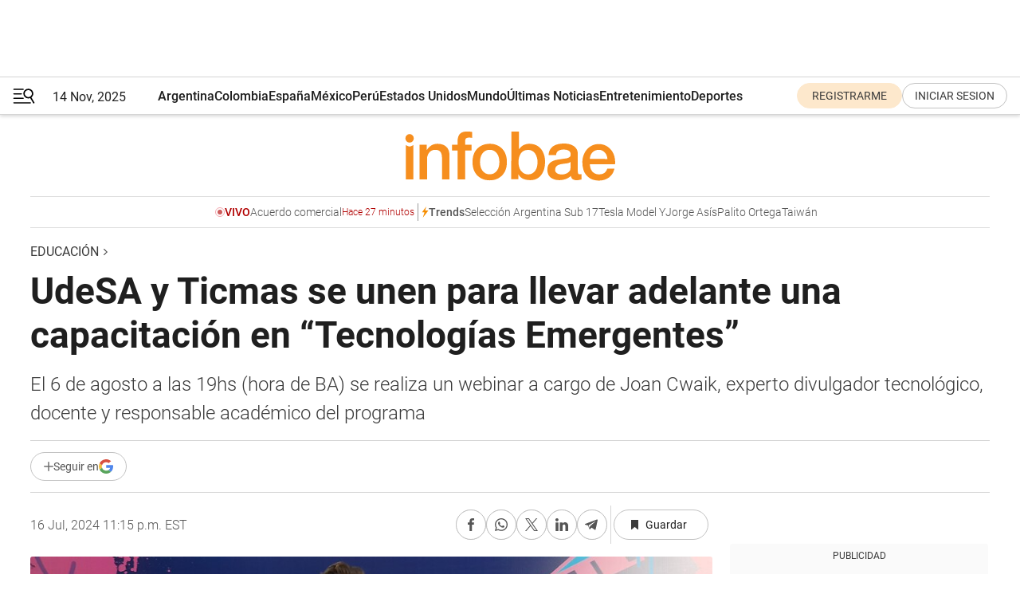

--- FILE ---
content_type: text/html; charset=utf-8
request_url: https://www.infobae.com/educacion/2024/07/17/udesa-y-ticmas-se-unen-para-llevar-adelante-una-capacitacion-en-tecnologias-emergentes/
body_size: 45119
content:
<!DOCTYPE html><html lang="es" style="scroll-behavior:smooth"><head><meta charSet="UTF-8"/><meta name="MobileOptimized" content="width"/><meta name="HandheldFriendly" content="true"/><meta name="apple-mobile-web-app-capable" content="yes"/><meta name="apple-mobile-web-app-status-bar-style" content="blank-translucent"/><title>UdeSA y Ticmas se unen para llevar adelante una capacitación en “Tecnologías Emergentes” - Infobae</title><meta name="title" content="UdeSA y Ticmas se unen para llevar adelante una capacitación en “Tecnologías Emergentes” - Infobae"/><meta name="description" content="El 6 de agosto a las 19hs (hora de BA) se realiza un webinar a cargo de Joan Cwaik, experto divulgador tecnológico, docente y responsable académico del programa."/><meta http-equiv="X-UA-Compatible" content="IE=edge,chrome=1"/><link rel="preload" as="font" type="font/woff2" crossorigin="" fetchpriority="high" href="https://www.infobae.com/assets/fonts/roboto-v30-latin-regular.woff2"/><link rel="preload" as="font" type="font/woff2" crossorigin="" fetchpriority="high" href="https://www.infobae.com/assets/fonts/roboto-v30-latin-300.woff2"/><link rel="preload" as="font" type="font/woff2" crossorigin="" fetchpriority="high" href="https://www.infobae.com/assets/fonts/roboto-v30-latin-500.woff2"/><link rel="preload" as="font" type="font/woff2" crossorigin="" fetchpriority="high" href="https://www.infobae.com/assets/fonts/roboto-v30-latin-700.woff2"/><link rel="preload" as="font" type="font/woff2" crossorigin="" fetchpriority="high" href="https://www.infobae.com/assets/fonts/roboto-v30-latin-italic.woff2"/><link rel="preload" as="font" type="font/woff2" crossorigin="" fetchpriority="high" href="https://www.infobae.com/assets/fonts/roboto-v30-latin-300italic.woff2"/><link rel="preload" as="font" type="font/woff2" crossorigin="" fetchpriority="high" href="https://www.infobae.com/assets/fonts/roboto-v30-latin-500italic.woff2"/><link rel="preload" as="font" type="font/woff2" crossorigin="" fetchpriority="high" href="https://www.infobae.com/assets/fonts/roboto-v30-latin-700italic.woff2"/><link rel="preload" href="/pf/resources/dist/infobae/css/main.css?d=3583" as="style"/><link rel="stylesheet" href="/pf/resources/dist/infobae/css/main.css?d=3583" media="screen, print"/><link rel="manifest" crossorigin="use-credentials" href="/pf/resources/manifest.json?d=3583"/><script type="application/javascript" id="polyfill-script">if(!Array.prototype.includes||!(window.Object && window.Object.assign)||!window.Promise||!window.Symbol||!window.fetch){document.write('<script type="application/javascript" src="/pf/dist/engine/polyfill.js?d=3583&mxId=00000000" defer=""><\/script>')}</script><script id="fusion-engine-react-script" type="application/javascript" src="/pf/dist/engine/react.js?d=3583&amp;mxId=00000000" defer=""></script><script id="fusion-engine-combinations-script" type="application/javascript" src="/pf/dist/components/combinations/default.js?d=3583&amp;mxId=00000000" defer=""></script><link rel="preconnect" href="https://sb.scorecardresearch.com/"/><link rel="preconnect" href="https://www.google-analytics.com/"/><link rel="preconnect" href="https://s.go-mpulse.net/"/><link rel="preconnect" href="https://fundingchoicesmessages.google.com/"/><link rel="preconnect" href="https://stats.g.doubleclick.net/"/><link rel="preconnect" href="https://www.googletagservices.com/"/><link id="fusion-template-styles" rel="stylesheet" type="text/css"/><link rel="preload" as="image" href="https://www.infobae.com/assets/images/logos/logo_infobae_naranja.svg"/><script src="/pf/resources/dist/infobae/js/main.js?d=3583" defer=""></script><script src="https://d1bl11pgu3tw3h.cloudfront.net/vendor/comscore/5.2.0/streamsense.min.js?org=infobae" defer=""></script><script src="https://sb.scorecardresearch.com/beacon.js" defer=""></script><script defer="">var _comscore = _comscore || []; _comscore.push({ c1: "2", c2: "8030908", options: { enableFirstPartyCookie: true, bypassUserConsentRequirementFor1PCookie: true } }); (function () { var s = document.createElement("script"), el = document.getElementsByTagName("script")[0]; s.async = true; s.src = "https://sb.scorecardresearch.com/cs/8030908/beacon.js"; el.parentNode.insertBefore(s, el); })();</script><script defer="">try{(function(i,s,o,g,r,a,m){i["GoogleAnalyticsObject"]=r;i[r]=i[r]||function(){(i[r].q=i[r].q||[]).push(arguments)},i[r].l=1*new Date;a=s.createElement(o),m=s.getElementsByTagName(o)[0];a.async=0;a.src=g;m.parentNode.insertBefore(a,m)})(window,document,"script","https://www.google-analytics.com/analytics.js","ga");ga("create","UA-759511-1","auto");ga("send","pageview");}catch(error){console.log("Error al inicializar gaScript:",error);}</script><script src="https://www.googletagmanager.com/gtag/js?id=G-Q2J791G3GV" async=""></script><script defer="">try{window.dataLayer = window.dataLayer || [];function gtag(){dataLayer.push(arguments);}gtag('js', new Date());gtag('config', 'G-Q2J791G3GV');}catch(error){console.log("Error al inicializar gaScript4:",error);}</script><script id="ebx" src="//applets.ebxcdn.com/ebx.js" async=""></script><script async="" src="https://functions.adnami.io/api/macro/adsm.macro.infobae.com.js"></script><script src="https://accounts.google.com/gsi/client" async="" defer=""></script><script>
  !function(e,o,n,i){if(!e){e=e||{},window.permutive=e,e.q=[];var t=function(){return([1e7]+-1e3+-4e3+-8e3+-1e11).replace(/[018]/g,function(e){return(e^(window.crypto||window.msCrypto).getRandomValues(new Uint8Array(1))[0]&15>>e/4).toString(16)})};e.config=i||{},e.config.apiKey=o,e.config.workspaceId=n,e.config.environment=e.config.environment||"production",(window.crypto||window.msCrypto)&&(e.config.viewId=t());for(var g=["addon","identify","track","trigger","query","segment","segments","ready","on","once","user","consent"],r=0;r<g.length;r++){var w=g[r];e[w]=function(o){return function(){var n=Array.prototype.slice.call(arguments,0);e.q.push({functionName:o,arguments:n})}}(w)}}}(window.permutive,"0cd2c32e-1a14-4e1f-96f0-a022c497b9cb","aa463839-b614-4c77-b5e9-6cdf10e1960c",{"consentRequired": true});
    window.googletag=window.googletag||{},window.googletag.cmd=window.googletag.cmd||[],window.googletag.cmd.push(function(){if(0===window.googletag.pubads().getTargeting("permutive").length){var e=window.localStorage.getItem("_pdfps");window.googletag.pubads().setTargeting("permutive",e?JSON.parse(e):[]);var o=window.localStorage.getItem("permutive-id");o&&(window.googletag.pubads().setTargeting("puid",o),window.googletag.pubads().setTargeting("ptime",Date.now().toString())),window.permutive.config.viewId&&window.googletag.pubads().setTargeting("prmtvvid",window.permutive.config.viewId),window.permutive.config.workspaceId&&window.googletag.pubads().setTargeting("prmtvwid",window.permutive.config.workspaceId)}});
    </script><script async="" src="https://a564e303-c351-48a1-b5d1-38585e343734.edge.permutive.app/aa463839-b614-4c77-b5e9-6cdf10e1960c-web.js"></script><script defer="">try{function classThemeChange(){const e=window.localStorage.getItem("theme"),a=document.querySelector("html");a.classList.contains("dark")||"dark"!==e||a.classList.add("dark"),a.classList.contains("dark")&&""===e&&a.classList.remove("dark")}window.addEventListener("themeChange",classThemeChange),classThemeChange();}catch(error){console.log("Error al inicializar themeJS:", error);}</script><script>try{(function(w,d,s,l,i){w[l]=w[l]||[];w[l].push({'gtm.start': new Date().getTime(),event:'gtm.js'});var f=d.getElementsByTagName(s)[0], j=d.createElement(s),dl=l!='dataLayer'?'&l='+l:'';j.async=true;j.src= 'https://www.googletagmanager.com/gtm.js?id='+i+dl;f.parentNode.insertBefore(j,f); })(window,document,'script','dataLayer','GTM-KTGQDC9');}catch(error){console.log("Error al inicializar gtmScript:",error);}</script><script>
  "undefined"!=typeof window&&(window.googlefc=window.googlefc||{},window.googlefc.callbackQueue=window.googlefc.callbackQueue||[],window.googlefc.callbackQueue.push({CONSENT_DATA_READY(){__tcfapi("addEventListener",2.2,(e,o)=>{if(o){console.log("Success getting consent data");let t=JSON.parse(localStorage.getItem("permutive-consent"));if(e?.gdprApplies){if(console.log("Country applies GDPR"),e?.eventStatus==="useractioncomplete"){console.log("First time modal");let n=e.purpose.consents["1"];n?(console.log("Consent accepted"),window.permutive.consent({opt_in:!0,token:"123"})):(console.log("Consent refused"),window.permutive.consent({opt_in:!1}))}else console.log("Consent already granted, skipping.")}else t?.opt_in?console.log("Consent already accepted for non-GDPR country, skipping."):(console.log("No previous consent found; automatically accepting consent."),window.permutive.consent({opt_in:!0,token:"123"}))}else console.error("Error getting consent data")})}}));
  </script><script defer="">try{!function(f,b,e,v,n,t,s) {if(f.fbq)return;n=f.fbq=function(){n.callMethod? n.callMethod.apply(n,arguments):n.queue.push(arguments)}; if(!f._fbq)f._fbq=n;n.push=n;n.loaded=!0;n.version='2.0'; n.queue=[];t=b.createElement(e);t.async=!0; t.src=v;s=b.getElementsByTagName(e)[0]; s.parentNode.insertBefore(t,s)}(window, document,'script', 'https://connect.facebook.net/en_US/fbevents.js'); fbq('init', '336383993555320'); fbq('track', 'PageView'); fbq('track', 'ViewContent');}catch(error){console.log("Error al inicializar facebookPixelRawCodeScript:",error);}</script><script src="https://cdn.onesignal.com/sdks/web/v16/OneSignalSDK.page.js" defer=""></script><script>const getCountry=(timeZone)=>{switch(timeZone){case 'America/Argentina/Buenos_Aires':case 'America/Argentina/Catamarca':case 'America/Argentina/ComodRivadavia':case 'America/Argentina/Cordoba':case 'America/Argentina/Jujuy':case 'America/Argentina/La_Rioja':case 'America/Argentina/Mendoza':case 'America/Argentina/Rio_Gallegos':case 'America/Argentina/Salta':case 'America/Argentina/San_Juan':case 'America/Argentina/San_Luis':case 'America/Argentina/Tucuman':case 'America/Argentina/Ushuaia':case 'America/Buenos_Aires':case 'America/Catamarca':case 'America/Cordoba':case 'America/Jujuy':case 'America/Mendoza':case 'America/Rosario':return'Argentina';case 'America/Bahia_Banderas':case 'America/Cancun':case 'America/Chihuahua':case 'America/Ciudad_Juarez':case 'America/Ensenada':case 'America/Hermosillo':case 'America/Matamoros':case 'America/Mazatlan':case 'America/Merida':case 'America/Mexico_City':case 'America/Monterrey':case 'America/Ojinaga':case 'America/Santa_Isabel':case 'America/Tijuana':case 'Mexico/BajaNorte':case 'Mexico/BajaSur':case 'Mexico/General':return'México';case 'Africa/Ceuta':case 'Atlantic/Canary':case 'Europe/Madrid':return'España';case 'America/Lima':return'Perú';case 'America/Bogota':return'Colombia';default:return'Otros'}};const country=getCountry(Intl.DateTimeFormat().resolvedOptions().timeZone);const getActionMessage=()=>{if(country==='Argentina'){return'Suscribite a nuestras notificaciones para recibir las últimas noticias de Argentina.'}
          if(country==='Otros'){return'Suscríbete a nuestras notificaciones para recibir las últimas noticias de todos los países.'}
          return'Suscríbete a nuestras notificaciones para recibir las últimas noticias de '+country+'.'};window.OneSignalDeferred=window.OneSignalDeferred||[];window.OneSignalDeferred.push(async(OneSignal)=>{await OneSignal.init({appId:'bef19c97-ed8d-479f-a038-e9d3da77d4c9',safari_web_id:'web.onesignal.auto.364542e4-0165-4e49-b6eb-0136f3f4eaa9',notifyButton:{enable:!1},allowLocalhostAsSecureOrigin:!0,serviceWorkerParam:{scope:'/'},serviceWorkerPath:'OneSignalSDKWorker.js',promptOptions:{slidedown:{prompts:[{type:'push',autoPrompt:!0,text:{actionMessage:getActionMessage(),acceptButton:'Suscribirse',cancelButton:'Después'},},],},},welcomeNotification:{title:'¡Bienvenido!',message:'Gracias por suscribirte a las notificaciones',url:'https://www.infobae.com/',},});OneSignal.User.addTag('region',country)})</script><link rel="dns-prefetch" href="https://sb.scorecardresearch.com/"/><link rel="dns-prefetch" href="https://www.google-analytics.com/"/><link rel="dns-prefetch" href="https://s.go-mpulse.net/"/><link rel="dns-prefetch" href="https://fundingchoicesmessages.google.com/"/><link rel="dns-prefetch" href="https://stats.g.doubleclick.net/"/><link rel="dns-prefetch" href="https://www.googletagservices.com/"/><meta name="viewport" content="width=device-width, initial-scale=1.0, user-scalable=yes, minimum-scale=0.5, maximum-scale=2.0"/><meta name="google-site-verification" content="DqMfuNB2bg-Ou_FEVXxZuzmDpPJ1ZVmOQVvwfJACGmM"/><link rel="canonical" href="https://www.infobae.com/educacion/2024/07/17/udesa-y-ticmas-se-unen-para-llevar-adelante-una-capacitacion-en-tecnologias-emergentes/"/><link rel="amphtml" href="https://www.infobae.com/educacion/2024/07/17/udesa-y-ticmas-se-unen-para-llevar-adelante-una-capacitacion-en-tecnologias-emergentes/?outputType=amp-type"/><meta property="keywords" content="UdeSA,Ticmas,Joan Cwaik,Tecnologías emergentes"/><meta name="robots" content="index, follow"/><meta name="googlebot" content="index, follow"/><meta name="robots" content="max-image-preview:large"/><meta name="distribution" content="global"/><meta name="rating" content="general"/><meta name="language" content="es_ES"/><meta name="news_keywords" content="UdeSA,Ticmas,Joan Cwaik,Tecnologías emergentes"/><meta property="article:section" content="Educación"/><meta property="article:published_time" content="2024-07-17T03:15:00.233Z"/><meta property="article:tag" content="UdeSA"/><meta property="article:tag" content="Ticmas"/><meta property="article:tag" content="Joan Cwaik"/><meta property="article:tag" content="Tecnologías emergentes"/><meta property="article:opinion" content="false"/><meta name="twitter:card" content="summary_large_image"/><meta name="twitter:creator" content="@infobae"/><meta name="twitter:description" content="El 6 de agosto a las 19hs (hora de BA) se realiza un webinar a cargo de Joan Cwaik, experto divulgador tecnológico, docente y responsable académico del programa."/><meta name="twitter:image" content="https://www.infobae.com/resizer/v2/G4YQGKDZDBDORASZ5JENAOJYDY.jpg?auth=bbce5d355e0e9424ee2bd10127074d7fc8db06b754dfb5a3242dc121ea67c66e&amp;smart=true&amp;width=1024&amp;height=512&amp;quality=85"/><meta name="twitter:site" content="@infobae"/><meta name="twitter:title" content="UdeSA y Ticmas se unen para llevar adelante una capacitación en “Tecnologías Emergentes”"/><meta property="twitter:domain" content="infobae.com"/><meta property="twitter:url" content="https://www.infobae.com/educacion/2024/07/17/udesa-y-ticmas-se-unen-para-llevar-adelante-una-capacitacion-en-tecnologias-emergentes/"/><meta property="og:title" content="UdeSA y Ticmas se unen para llevar adelante una capacitación en “Tecnologías Emergentes”"/><meta property="og:description" content="El 6 de agosto a las 19hs (hora de BA) se realiza un webinar a cargo de Joan Cwaik, experto divulgador tecnológico, docente y responsable académico del programa."/><meta property="og:url" content="https://www.infobae.com/educacion/2024/07/17/udesa-y-ticmas-se-unen-para-llevar-adelante-una-capacitacion-en-tecnologias-emergentes/"/><meta property="og:type" content="article"/><meta property="og:site_name" content="infobae"/><meta property="og:locale" content="es_LA"/><meta property="og:image" itemProp="image" content="https://www.infobae.com/resizer/v2/G4YQGKDZDBDORASZ5JENAOJYDY.jpg?auth=bbce5d355e0e9424ee2bd10127074d7fc8db06b754dfb5a3242dc121ea67c66e&amp;smart=true&amp;width=1200&amp;height=630&amp;quality=85"/><meta property="og:image:width" content="1200"/><meta property="og:image:height" content="630"/><meta property="fb:app_id" content="907935373302455"/><meta property="fb:pages" content="34839376970"/><meta property="fb:pages" content="436205896728888"/><meta property="fb:pages" content="142361755806396"/><meta name="isDFP" content="true"/><meta name="dfpPageType" content="nota"/><meta name="dfp_path" content="infobae/educacion"/><meta property="article:publisher" content="https://www.facebook.com/infobae"/><script type="application/ld+json">{"@context":"https://schema.org","@type":"NewsMediaOrganization","name":"Infobae","description":"El sitio de noticias en español más leído en el mundo. Con redacciones en Ciudad de México, Madrid, Bogotá, Lima y Buenos Aires; y corresponsales en las principales ciudades del mundo.","email":"contacto@infobae.com","url":"https://www.infobae.com","sameAs":["https://www.facebook.com/Infobae/","https://www.youtube.com/@Infobae","https://x.com/infobae","https://es.wikipedia.org/wiki/Infobae","https://whatsapp.com/channel/0029Va9TEIjLdQefbAqn7T1g"],"logo":{"@type":"ImageObject","url":"https://www.infobae.com/resizer/v2/NCYGYV4JW5CQHKEULJMKQU6MZU.png?auth=31eb621d6ad5fda030d6c893a4efe3120a76cc8178216c9c9a07fd3dd89a360f&width=255&height=60&quality=90","height":60,"width":255}}</script><script type="application/ld+json">{"@context":"https://schema.org","@type":"BreadcrumbList","itemListElement":[{"@type":"ListItem","position":1,"item":{"@id":"https://infobae.com","name":"Infobae"}},{"@type":"ListItem","position":2,"item":{"@id":"https://infobae.com/educacion","name":"Educación"}}]}</script><script type="application/ld+json">{"@context":"https://schema.org","@type":"NewsArticle","headline":"UdeSA y Ticmas se unen para llevar adelante una capacitación en “Tecnologías Emergentes”","articleBody":"Recientemente UdeSA y Ticmas han desarrollado y lanzado en Latinoamérica el Programa Tecnologías Emergentes destinado a formar a docentes, directivos de colegios, ejecutivos y emprendedores de toda Latinoamérica en las nuevas tecnologías y como están impactando (y seguirán haciéndolo) en nuestras vidas y actividades profesionales.","url":"https://www.infobae.com/educacion/2024/07/17/udesa-y-ticmas-se-unen-para-llevar-adelante-una-capacitacion-en-tecnologias-emergentes/","dateCreated":"2024-07-17T00:35:30Z","dateModified":"2024-07-17T03:15:00Z","datePublished":"2024-07-17T03:15:00Z","mainEntityOfPage":{"@type":"WebPage","@id":"https://www.infobae.com/educacion/2024/07/17/udesa-y-ticmas-se-unen-para-llevar-adelante-una-capacitacion-en-tecnologias-emergentes/"},"articleSection":"Educación","creator":"INFOBAE","keywords":"UdeSA,Ticmas,Joan Cwaik,Tecnologías emergentes","publisher":{"@type":"Organization","name":"infobae","logo":{"@type":"ImageObject","url":"https://www.infobae.com/resizer/v2/NCYGYV4JW5CQHKEULJMKQU6MZU.png?auth=31eb621d6ad5fda030d6c893a4efe3120a76cc8178216c9c9a07fd3dd89a360f&width=255&height=60&quality=90","height":60,"width":255}},"author":{"@type":"Organization","name":"INFOBAE","url":"https://www.infobae.com"},"image":[{"@type":"ImageObject","url":"https://www.infobae.com/resizer/v2/G4YQGKDZDBDORASZ5JENAOJYDY.jpg?auth=bbce5d355e0e9424ee2bd10127074d7fc8db06b754dfb5a3242dc121ea67c66e&smart=true&width=1200&height=675&quality=85","width":1200,"height":675},{"@type":"ImageObject","url":"https://www.infobae.com/resizer/v2/G4YQGKDZDBDORASZ5JENAOJYDY.jpg?auth=bbce5d355e0e9424ee2bd10127074d7fc8db06b754dfb5a3242dc121ea67c66e&smart=true&width=1200&height=900&quality=85","width":1200,"height":900},{"@type":"ImageObject","url":"https://www.infobae.com/resizer/v2/G4YQGKDZDBDORASZ5JENAOJYDY.jpg?auth=bbce5d355e0e9424ee2bd10127074d7fc8db06b754dfb5a3242dc121ea67c66e&smart=true&width=1200&height=1200&quality=85","width":1200,"height":1200}]}</script><link rel="shortcut icon" type="image/x-icon" href="/pf/resources/favicon/favicon-32x32.png?d=3583"/><link rel="icon" sizes="16x16" type="image/png" href="/pf/resources/favicon/favicon-16x16.png?d=3583"/><link rel="icon" type="image/png" sizes="32x32" href="/pf/resources/favicon/favicon-32x32.png?d=3583"/><link rel="apple-touch-icon" href="/pf/resources/favicon/apple-touch-icon.png?d=3583"/><link rel="apple-touch-icon-precomposed" href="/pf/resources/favicon/apple-touch-icon-precomposed.png?d=3583"/><link rel="apple-touch-icon-120x120" href="/pf/resources/favicon/apple-touch-icon-120x120.png?d=3583"/><link rel="apple-touch-icon-120x120-precomposed" href="/pf/resources/favicon/apple-touch-icon-120x120-precomposed.png?d=3583"/><link rel="apple-touch-icon-152x152" href="/pf/resources/favicon/apple-touch-icon-152x152.png?d=3583"/><link rel="apple-touch-icon-152x152-precomposed" href="/pf/resources/favicon/apple-touch-icon-152x152-precomposed.png?d=3583"/><link rel="shortcut icon" sizes="192x192" href="/pf/resources/favicon/android-chrome-192x192.png?d=3583"/><link rel="shortcut icon" sizes="512x512" href="/pf/resources/favicon/android-chrome-512x512.png?d=3583"/>
<script>(window.BOOMR_mq=window.BOOMR_mq||[]).push(["addVar",{"rua.upush":"false","rua.cpush":"false","rua.upre":"false","rua.cpre":"false","rua.uprl":"false","rua.cprl":"false","rua.cprf":"false","rua.trans":"","rua.cook":"false","rua.ims":"false","rua.ufprl":"false","rua.cfprl":"false","rua.isuxp":"false","rua.texp":"norulematch","rua.ceh":"false","rua.ueh":"false","rua.ieh.st":"0"}]);</script>
                              <script>!function(e){var n="https://s.go-mpulse.net/boomerang/";if("False"=="True")e.BOOMR_config=e.BOOMR_config||{},e.BOOMR_config.PageParams=e.BOOMR_config.PageParams||{},e.BOOMR_config.PageParams.pci=!0,n="https://s2.go-mpulse.net/boomerang/";if(window.BOOMR_API_key="C7HNE-7B57D-WM7L2-K2VFG-FX3EW",function(){function e(){if(!o){var e=document.createElement("script");e.id="boomr-scr-as",e.src=window.BOOMR.url,e.async=!0,i.parentNode.appendChild(e),o=!0}}function t(e){o=!0;var n,t,a,r,d=document,O=window;if(window.BOOMR.snippetMethod=e?"if":"i",t=function(e,n){var t=d.createElement("script");t.id=n||"boomr-if-as",t.src=window.BOOMR.url,BOOMR_lstart=(new Date).getTime(),e=e||d.body,e.appendChild(t)},!window.addEventListener&&window.attachEvent&&navigator.userAgent.match(/MSIE [67]\./))return window.BOOMR.snippetMethod="s",void t(i.parentNode,"boomr-async");a=document.createElement("IFRAME"),a.src="about:blank",a.title="",a.role="presentation",a.loading="eager",r=(a.frameElement||a).style,r.width=0,r.height=0,r.border=0,r.display="none",i.parentNode.appendChild(a);try{O=a.contentWindow,d=O.document.open()}catch(_){n=document.domain,a.src="javascript:var d=document.open();d.domain='"+n+"';void(0);",O=a.contentWindow,d=O.document.open()}if(n)d._boomrl=function(){this.domain=n,t()},d.write("<bo"+"dy onload='document._boomrl();'>");else if(O._boomrl=function(){t()},O.addEventListener)O.addEventListener("load",O._boomrl,!1);else if(O.attachEvent)O.attachEvent("onload",O._boomrl);d.close()}function a(e){window.BOOMR_onload=e&&e.timeStamp||(new Date).getTime()}if(!window.BOOMR||!window.BOOMR.version&&!window.BOOMR.snippetExecuted){window.BOOMR=window.BOOMR||{},window.BOOMR.snippetStart=(new Date).getTime(),window.BOOMR.snippetExecuted=!0,window.BOOMR.snippetVersion=12,window.BOOMR.url=n+"C7HNE-7B57D-WM7L2-K2VFG-FX3EW";var i=document.currentScript||document.getElementsByTagName("script")[0],o=!1,r=document.createElement("link");if(r.relList&&"function"==typeof r.relList.supports&&r.relList.supports("preload")&&"as"in r)window.BOOMR.snippetMethod="p",r.href=window.BOOMR.url,r.rel="preload",r.as="script",r.addEventListener("load",e),r.addEventListener("error",function(){t(!0)}),setTimeout(function(){if(!o)t(!0)},3e3),BOOMR_lstart=(new Date).getTime(),i.parentNode.appendChild(r);else t(!1);if(window.addEventListener)window.addEventListener("load",a,!1);else if(window.attachEvent)window.attachEvent("onload",a)}}(),"".length>0)if(e&&"performance"in e&&e.performance&&"function"==typeof e.performance.setResourceTimingBufferSize)e.performance.setResourceTimingBufferSize();!function(){if(BOOMR=e.BOOMR||{},BOOMR.plugins=BOOMR.plugins||{},!BOOMR.plugins.AK){var n=""=="true"?1:0,t="",a="clnambyxzcojq2ixt7tq-f-ad2b9430d-clientnsv4-s.akamaihd.net",i="false"=="true"?2:1,o={"ak.v":"39","ak.cp":"619111","ak.ai":parseInt("650669",10),"ak.ol":"0","ak.cr":9,"ak.ipv":4,"ak.proto":"h2","ak.rid":"1cc1d5","ak.r":44268,"ak.a2":n,"ak.m":"dscr","ak.n":"ff","ak.bpcip":"18.218.6.0","ak.cport":59182,"ak.gh":"23.192.164.150","ak.quicv":"","ak.tlsv":"tls1.3","ak.0rtt":"","ak.0rtt.ed":"","ak.csrc":"-","ak.acc":"","ak.t":"1763155943","ak.ak":"hOBiQwZUYzCg5VSAfCLimQ==FMZgy6kGtWtZn4lR8gQThCxxsd/m0nL3GqeMbPMgeWpuQm+eP03CIC1qknz9AzxebkB9BJYoSnuThz+/7yrscXOh4VtiNi381S3Fhcwcm4Mo9T7G90W/jywr2Fg/UHev+/PIePQMkyyBMNkIhPmGsTX6r4L3Wx1ewVpju8K7ywR5iJQNsJYELD6G+TJypvEneUP5epFkWRW3DKDth8/C7Jlj7Gqzdu0z1TGcRF0UKr7MzCglGwMirfmZLlRwmh4FCTt3HTYOhMS37oSVmj19tlh5Z0DteLZGoURNpQ0sb3jxNOoxdEUzAqjBJze5C9jCygZ2w/SnLNwNc8Ff8fJOBpfMchfnRnGPm6EO71FLkui+cRJw4rHgmab7zCH7xbx0intNXhnFkM113nU012MS1ZwyV29QoV6PT7tmOeXyvac=","ak.pv":"132","ak.dpoabenc":"","ak.tf":i};if(""!==t)o["ak.ruds"]=t;var r={i:!1,av:function(n){var t="http.initiator";if(n&&(!n[t]||"spa_hard"===n[t]))o["ak.feo"]=void 0!==e.aFeoApplied?1:0,BOOMR.addVar(o)},rv:function(){var e=["ak.bpcip","ak.cport","ak.cr","ak.csrc","ak.gh","ak.ipv","ak.m","ak.n","ak.ol","ak.proto","ak.quicv","ak.tlsv","ak.0rtt","ak.0rtt.ed","ak.r","ak.acc","ak.t","ak.tf"];BOOMR.removeVar(e)}};BOOMR.plugins.AK={akVars:o,akDNSPreFetchDomain:a,init:function(){if(!r.i){var e=BOOMR.subscribe;e("before_beacon",r.av,null,null),e("onbeacon",r.rv,null,null),r.i=!0}return this},is_complete:function(){return!0}}}}()}(window);</script></head><body class="nd-body"><noscript><img src="https://sb.scorecardresearch.com/p?c1=2&amp;c2=8030908&amp;cv=4.4.0&amp;cj=1"/></noscript><noscript><iframe src="https://www.googletagmanager.com/ns.html?id=GTM-KTGQDC9" height="0" width="0" style="display:none;visibility:hidden"></iframe></noscript><noscript><img height="1" width="1" style="display:none" src="https://www.facebook.com/tr?id=336383993555320&ev=PageView&noscript=1"/></noscript><div id="fusion-app" class="fusion-app | infobae grid"><div class="article-right-rail-centered "><div class="article-right-rail-centered-layout "><nav><div class="interstitial_800x600 ad-wrapper"><div id="infobae_educacion_nota_interstitial_800x600" class="ad-interstitial-bg hide"></div><div class="dfpAd ad-interstitial"><button id="infobae_educacion_nota_interstitial_800x600_close" aria-label="infobae_educacion_nota_interstitial_800x600" class="close_ad hide"><i class="close"></i></button><div id="infobae/educacion/nota/interstitial_800x600" class="infobae/educacion/nota/interstitial_800x600 arcad"></div></div></div><div style="position:relative"><div class="masthead-navbar " id="mastheadnavbar"><div class="site-header" id="siteheader"><div class="sticky-navbar-ad-container"><div class="top_banner_970x80 ad-wrapper"><div class="dfpAd ad-top-banner"><div id="infobae/educacion/nota/top_banner_970x80" class="infobae/educacion/nota/top_banner_970x80 arcad"></div></div></div></div><div class="sectionnav-container"><span aria-label="Menu" class="hamburger hamburger-wrapper close" role="button" tabindex="-1"><svg viewBox="0 0 28 20" id="hamburger-icon" xmlns="http://www.w3.org/2000/svg" class="hamburger-icon" data-name="hamburger-icon" fill=""><path d="M27.8061 18.2936L23.9009 11.7199C26.6545 9.62581 27.2345 5.75713 25.1799 2.96266C23.0598 0.111715 18.9446 -0.552677 15.9985 1.50445C14.5751 2.49996 13.6279 3.97419 13.3517 5.66252C13.0628 7.34757 13.4737 9.04405 14.498 10.4274C16.2587 12.8169 19.499 13.7133 22.2858 12.6261L26.1944 19.1875C26.3514 19.4517 26.5513 19.6089 26.7784 19.668C26.9927 19.7238 27.2342 19.6816 27.4707 19.5593C28.2062 19.1465 28.0218 18.6387 27.8221 18.2846L27.8061 18.2936ZM24.3917 7.88058C24.0673 9.0572 23.2806 10.0477 22.1932 10.6578C21.1218 11.259 19.8172 11.4316 18.6191 11.1196C16.1094 10.466 14.6138 7.94849 15.2862 5.50947C15.9587 3.07045 18.5492 1.61694 21.0589 2.27047C23.5686 2.92401 25.0642 5.44156 24.3917 7.88058Z" fill=""></path><path d="M0 1.129C0 0.675362 0.371315 0.307617 0.829355 0.307617H12.9866C13.4446 0.307617 13.8159 0.675362 13.8159 1.129C13.8159 1.58264 13.4446 1.95038 12.9866 1.95038H0.829355C0.371315 1.95038 0 1.58264 0 1.129ZM0 7.04295C0 6.58931 0.371315 6.22157 0.829355 6.22157H10.5951C11.0531 6.22157 11.4245 6.58931 11.4245 7.04295C11.4245 7.49659 11.0531 7.86433 10.5951 7.86433H0.829355C0.371315 7.86433 0 7.49659 0 7.04295ZM0 12.9569C0 12.5033 0.371315 12.1355 0.829355 12.1355H12.9866C13.4446 12.1355 13.8159 12.5033 13.8159 12.9569C13.8159 13.4105 13.4446 13.7783 12.9866 13.7783H0.829355C0.371315 13.7783 0 13.4105 0 12.9569ZM0 18.8709C0 18.4172 0.371315 18.0495 0.829355 18.0495H22.4792C22.9372 18.0495 23.3086 18.4172 23.3086 18.8709C23.3086 19.3245 22.9372 19.6922 22.4792 19.6922H0.829355C0.371315 19.6922 0 19.3245 0 18.8709Z" fill=""></path></svg></span><a aria-label="infobae" class="site-logo" href="https://www.infobae.com/"><span class="site-logo"><img alt="Infobae" class="logo-image" height="25px" src="https://www.infobae.com/assets/images/logos/logo_infobae_naranja.svg" width="105px" fetchpriority="high" loading="eager"/></span></a><p class="date-info">14 Nov, 2025</p><div class="login-register-container"></div></div></div><nav class="content side-menu" id="side-menu" style="top:undefinedpx;height:calc(100vh - undefinedpx)"><div class="side-menu-sticky-items"><div class="queryly_searchicon_img"><label for="queryly_toggle" id="queryly-label"><button>Buscar en todo el sitio<svg id="search-icon" data-name="search-icon" xmlns="http://www.w3.org/2000/svg" viewBox="0 0 30 30"><path d="M20.35,17.59a10.43,10.43,0,1,0-3.21,3l7.7,7.65a2.19,2.19,0,1,0, 3.17-3l-.08-.07Zm-8.53.72a6.74,6.74,0,1,1,6.74-6.75,6.74,6.74,0,0,1-6.74,6.75Zm0,0"></path></svg></button></label></div></div><div class="dropdown"><div id="dropdown-item-ctn0" class="dropdown-item-ctn"><a class="item non-bold" href="https://www.infobae.com/?noredirect" rel="noopener noreferrer">Argentina</a></div><div id="dropdown-body0" class="dropdown-body"></div></div><div class="dropdown"><div id="dropdown-item-ctn2" class="dropdown-item-ctn"><a class="item non-bold" href="https://www.infobae.com/colombia/" rel="noopener noreferrer">Colombia</a></div><div id="dropdown-body2" class="dropdown-body"></div></div><div class="dropdown"><div id="dropdown-item-ctn4" class="dropdown-item-ctn"><a class="item non-bold" href="https://www.infobae.com/espana/" rel="noopener noreferrer">España</a></div><div id="dropdown-body4" class="dropdown-body"></div></div><div class="dropdown"><div id="dropdown-item-ctn6" class="dropdown-item-ctn"><a class="item non-bold" href="https://www.infobae.com/mexico/" rel="noopener noreferrer">México</a></div><div id="dropdown-body6" class="dropdown-body"></div></div><div class="dropdown"><div id="dropdown-item-ctn8" class="dropdown-item-ctn"><a class="item non-bold" href="https://www.infobae.com/peru/" rel="noopener noreferrer">Perú</a></div><div id="dropdown-body8" class="dropdown-body"></div></div><div class="dropdown"><div id="dropdown-item-ctn10" class="dropdown-item-ctn"><a class="item non-bold" href="https://www.infobae.com/estados-unidos/" rel="noopener noreferrer">Estados Unidos</a></div><div id="dropdown-body10" class="dropdown-body"></div></div><div class="dropdown"><div id="dropdown-item-ctn12" class="dropdown-item-ctn"><a class="item" href="https://www.infobae.com/america/" rel="noopener noreferrer">Mundo</a><div aria-label="Menu Item" class="icon-dropdown" role="button" tabindex="-1"><svg id="down-icon0" width="12" height="12" viewBox="0 0 12 8" fill="none" xmlns="http://www.w3.org/2000/svg" class="icon-drop "><path d="M-9.87742e-07 1.167C-9.69427e-07 0.748023 0.335182 0.41284 0.754162 0.41284C0.969636 0.41284 1.17314 0.496636 1.31679 0.652256L5.98541 5.72789L10.654 0.652257C10.9294 0.341015 11.4082 0.293132 11.7314 0.568461C12.0546 0.84379 12.0905 1.32262 11.8152 1.64584C11.8032 1.65781 11.7913 1.68175 11.7793 1.69372L6.54804 7.36789C6.26074 7.67913 5.78191 7.6911 5.47067 7.41577C5.4587 7.4038 5.44673 7.39183 5.42278 7.36789L0.203504 1.68175C0.071824 1.5381 -9.96114e-07 1.35853 -9.87742e-07 1.167Z" fill="#9B9B9B"></path></svg></div></div><div id="dropdown-body12" class="dropdown-body"><a class="dropdown-item" href="https://www.infobae.com/venezuela/"><span class="dropdown-submenu">Venezuela</span></a><a class="dropdown-item" href="https://www.infobae.com/economist/"><span class="dropdown-submenu">The economist</span></a><a class="dropdown-item" href="https://www.infobae.com/wapo/"><span class="dropdown-submenu">The Washington Post</span></a><a class="dropdown-item" href="https://www.infobae.com/america/realeza/"><span class="dropdown-submenu">Realeza</span></a><a class="dropdown-item" href="https://www.infobae.com/america/opinion/"><span class="dropdown-submenu">Opinión</span></a></div></div><div class="dropdown"><div id="dropdown-item-ctn14" class="dropdown-item-ctn"><a class="item non-bold" href="https://www.infobae.com/ultimas-noticias-america/" rel="noopener noreferrer">Últimas Noticias</a></div><div id="dropdown-body14" class="dropdown-body"></div></div><div class="dropdown"><div id="dropdown-item-ctn16" class="dropdown-item-ctn"><a class="item non-bold" href="https://www.infobae.com/entretenimiento/" rel="noopener noreferrer">Entretenimiento</a></div><div id="dropdown-body16" class="dropdown-body"></div></div><div class="dropdown"><div id="dropdown-item-ctn18" class="dropdown-item-ctn"><a class="item non-bold" href="https://www.infobae.com/deportes/" rel="noopener noreferrer">Deportes</a></div><div id="dropdown-body18" class="dropdown-body"></div></div><div class="dropdown"><div id="dropdown-item-ctn20" class="dropdown-item-ctn"><a class="item" href="https://www.infobae.com/tendencias/" rel="noopener noreferrer">Tendencias</a><div aria-label="Menu Item" class="icon-dropdown" role="button" tabindex="-1"><svg id="down-icon0" width="12" height="12" viewBox="0 0 12 8" fill="none" xmlns="http://www.w3.org/2000/svg" class="icon-drop "><path d="M-9.87742e-07 1.167C-9.69427e-07 0.748023 0.335182 0.41284 0.754162 0.41284C0.969636 0.41284 1.17314 0.496636 1.31679 0.652256L5.98541 5.72789L10.654 0.652257C10.9294 0.341015 11.4082 0.293132 11.7314 0.568461C12.0546 0.84379 12.0905 1.32262 11.8152 1.64584C11.8032 1.65781 11.7913 1.68175 11.7793 1.69372L6.54804 7.36789C6.26074 7.67913 5.78191 7.6911 5.47067 7.41577C5.4587 7.4038 5.44673 7.39183 5.42278 7.36789L0.203504 1.68175C0.071824 1.5381 -9.96114e-07 1.35853 -9.87742e-07 1.167Z" fill="#9B9B9B"></path></svg></div></div><div id="dropdown-body20" class="dropdown-body"><a class="dropdown-item" href="https://www.infobae.com/tendencias/estar-mejor/"><span class="dropdown-submenu">Estar Mejor</span></a></div></div><div class="dropdown"><div id="dropdown-item-ctn22" class="dropdown-item-ctn"><a class="item non-bold" href="https://www.infobae.com/tecno/" rel="noopener noreferrer">Tecno</a></div><div id="dropdown-body22" class="dropdown-body"></div></div><div class="dropdown"><div id="dropdown-item-ctn24" class="dropdown-item-ctn"><a class="item non-bold" href="https://www.infobae.com/cultura/" rel="noopener noreferrer">Cultura</a></div><div id="dropdown-body24" class="dropdown-body"></div></div><div class="dropdown"><div id="dropdown-item-ctn26" class="dropdown-item-ctn"><a class="item non-bold" href="https://www.infobae.com/malditos-nerds/" rel="noopener noreferrer">Malditos Nerds</a></div><div id="dropdown-body26" class="dropdown-body"></div></div><div class="dropdown"><div id="dropdown-item-ctn28" class="dropdown-item-ctn"><a class="item non-bold" href="https://www.infobae.com/virales/" rel="noopener noreferrer">Virales</a></div><div id="dropdown-body28" class="dropdown-body"></div></div><div class="dropdown"><div id="dropdown-item-ctn30" class="dropdown-item-ctn"><a class="item non-bold" href="https://www.infobae.com/salud/" rel="noopener noreferrer">Salud</a></div><div id="dropdown-body30" class="dropdown-body"></div></div><div class="dropdown"><div id="dropdown-item-ctn32" class="dropdown-item-ctn"><a class="item non-bold" href="https://www.infobae.com/podcasts/" rel="noopener noreferrer">Podcasts</a></div><div id="dropdown-body32" class="dropdown-body"></div></div><div class="dark-mode-btn "><div class="dark-mode-btn__container "><div class="dark-mode-btn__toggler "><div class="dark-mode-btn__circle "></div><svg class="light-icon" width="12" height="12" viewBox="0 0 12 12" fill="none" xmlns="http://www.w3.org/2000/svg"><path d="M12 6.10608C11.8953 6.34856 11.7107 6.445 11.4462 6.43122C11.2092 6.41745 10.9722 6.43122 10.738 6.42847C10.4762 6.42847 10.2861 6.24385 10.2861 6.00137C10.2861 5.75614 10.4762 5.57703 10.738 5.57428C10.975 5.57428 11.2119 5.5853 11.4462 5.57152C11.7107 5.55499 11.8925 5.65418 12 5.89666V6.11159V6.10608Z" fill="#1F1F1F"></path><path d="M5.89114 12C5.64866 11.8953 5.55222 11.7107 5.566 11.4462C5.57978 11.2092 5.566 10.9722 5.56876 10.738C5.56876 10.4762 5.75337 10.2861 5.99585 10.2861C6.23833 10.2861 6.42295 10.4762 6.42295 10.738C6.42295 10.975 6.41192 11.2119 6.4257 11.4462C6.44223 11.7107 6.34304 11.8925 6.10056 12H5.88563H5.89114Z" fill="#1F1F1F"></path><path d="M5.99859 2.57084C7.89158 2.57084 9.43188 4.11389 9.42636 6.00414C9.42361 7.88887 7.88331 9.42642 5.99859 9.42642C4.10835 9.42642 2.5653 7.88336 2.57081 5.99036C2.57357 4.10563 4.11386 2.56808 5.99859 2.56808V2.57084ZM6.00685 3.42778C4.5878 3.42503 3.43051 4.57681 3.42775 5.99036C3.425 7.40942 4.57678 8.56672 5.99032 8.56947C7.40938 8.57223 8.56666 7.42045 8.56942 6.00414C8.57218 4.58508 7.4204 3.42778 6.0041 3.42503L6.00685 3.42778Z" fill="#1F1F1F"></path><path d="M6.42851 0.856948C6.42851 0.994721 6.42851 1.13249 6.42851 1.27302C6.423 1.52377 6.24114 1.7139 6.00417 1.7139C5.7672 1.7139 5.57708 1.52652 5.57432 1.27853C5.57157 0.997476 5.57157 0.716419 5.57432 0.435362C5.57432 0.184616 5.76445 0 6.00417 0C6.23563 0 6.423 0.187371 6.42851 0.429852C6.43127 0.573135 6.42851 0.716419 6.42851 0.856948Z" fill="#1F1F1F"></path><path d="M0.851433 6.4285C0.713661 6.4285 0.575889 6.4285 0.435361 6.4285C0.18737 6.42299 0 6.23562 0 5.9959C0 5.75617 0.18737 5.57431 0.440872 5.57155C0.716416 5.5688 0.994717 5.57155 1.27026 5.57155C1.52101 5.57155 1.71113 5.75893 1.71389 5.9959C1.71389 6.23838 1.52652 6.42575 1.26475 6.4285C1.12698 6.4285 0.989206 6.4285 0.848678 6.4285H0.851433Z" fill="#1F1F1F"></path><path d="M1.6312 2.11615C1.63671 1.88745 1.71662 1.75519 1.87368 1.67804C2.03074 1.60088 2.19607 1.60915 2.32558 1.72763C2.52672 1.90949 2.71961 2.10238 2.90422 2.30352C3.05301 2.4661 3.03097 2.7196 2.87667 2.87391C2.7196 3.02821 2.46886 3.05025 2.30629 2.90146C2.1079 2.72235 1.92053 2.52947 1.73867 2.33384C1.67805 2.26495 1.65325 2.163 1.63396 2.11891L1.6312 2.11615Z" fill="#1F1F1F"></path><path d="M9.8865 1.63127C10.1152 1.63953 10.2475 1.71944 10.3246 1.8765C10.4018 2.03632 10.388 2.19889 10.2695 2.32564C10.0877 2.52679 9.89477 2.71967 9.69362 2.90153C9.52829 3.05033 9.27755 3.02553 9.12324 2.86847C8.96894 2.71141 8.9524 2.46066 9.1012 2.29809C9.28306 2.10245 9.47319 1.91232 9.66882 1.73322C9.73495 1.6726 9.83966 1.65055 9.8865 1.63127Z" fill="#1F1F1F"></path><path d="M1.63124 9.87282C1.65604 9.82597 1.69186 9.71576 1.7635 9.6386C1.92332 9.4595 2.09691 9.29141 2.27326 9.12609C2.44961 8.95525 2.70587 8.96076 2.87395 9.12609C3.04203 9.29141 3.04754 9.55043 2.8767 9.72678C2.70862 9.90313 2.53503 10.0767 2.35592 10.2476C2.22091 10.3771 2.05558 10.4074 1.88474 10.3302C1.71942 10.2558 1.63675 10.1208 1.62849 9.87557L1.63124 9.87282Z" fill="#1F1F1F"></path><path d="M10.3716 9.89209C10.3605 10.1208 10.2779 10.2531 10.1208 10.3275C9.96099 10.4019 9.80117 10.3881 9.67167 10.2696C9.47603 10.0877 9.28591 9.90036 9.10405 9.70197C8.94974 9.53389 8.97178 9.27763 9.13436 9.12057C9.29142 8.96902 9.54216 8.95248 9.70473 9.10403C9.89762 9.28314 10.085 9.46775 10.2613 9.66339C10.3247 9.73503 10.3495 9.8425 10.3716 9.89209Z" fill="#1F1F1F"></path></svg><svg class="dark-icon" width="12" height="12" viewBox="0 0 12 12" fill="none" xmlns="http://www.w3.org/2000/svg"><path d="M0 5.6173C0.0203122 5.43051 0.0372386 5.24373 0.0643215 5.06034C0.314839 3.37929 1.12056 2.02766 2.4747 1.00545C3.0773 0.550379 3.74422 0.227753 4.46869 0.0205937C4.65488 -0.0337432 4.83769 0.0205937 4.93925 0.17002C5.0442 0.319447 5.04081 0.492646 4.90878 0.659052C4.52624 1.14129 4.25202 1.67447 4.09968 2.27218C3.82885 3.33175 3.90671 4.36075 4.36374 5.3558C4.84785 6.40178 5.62648 7.15571 6.67594 7.61078C7.44104 7.94359 8.24337 8.04887 9.07278 7.93341C9.89881 7.81794 10.6267 7.48852 11.28 6.97232C11.3647 6.9044 11.473 6.83988 11.578 6.8229C11.8589 6.77875 12.0519 7.00628 11.9876 7.28136C11.754 8.25264 11.3241 9.12542 10.6673 9.88274C9.8785 10.7929 8.90352 11.4279 7.74572 11.7506C5.92101 12.26 4.20463 11.9917 2.64059 10.9219C1.29998 10.005 0.470565 8.72808 0.128643 7.13533C0.0744772 6.88742 0.0575511 6.63272 0.0236975 6.38141C0.0169267 6.34066 0.0101555 6.2999 0.0033848 6.25575C0.0033848 6.0452 0.0033848 5.83125 0.0033848 5.62069L0 5.6173ZM3.63589 1.2228C1.77732 2.17709 0.51119 4.33359 0.897122 6.72441C1.28644 9.1424 3.23303 10.9491 5.68742 11.1563C8.04025 11.3566 9.99699 9.95746 10.8399 8.24584C8.6293 9.16617 6.55069 8.9692 4.80045 7.26778C3.04683 5.55956 2.78277 3.48118 3.63927 1.2228H3.63589Z" fill="white"></path>;</svg></div></div></div></nav><nav class="right-panel " id="right-panel" style="height:calc(100vh - undefinedpx)"><div class="right-panel__header"><div class="right-panel__user-data"><div class="right-panel__content-avatar"><div class="user-default-avatar-ctn"><svg class="user-default-avatar" viewBox="0 0 32 32" fill="none" xmlns="http://www.w3.org/2000/svg"><path d="M24.544 27.9848C24.544 26.7713 24.5689 25.6161 24.544 24.4608C24.411 21.9425 22.3996 19.9311 19.8813 19.8064C17.3381 19.7649 14.7948 19.7649 12.2515 19.8064C9.63345 19.8563 7.51406 21.9674 7.44757 24.5855C7.42264 25.5745 7.43926 26.5636 7.43095 27.5443V28.0263C3.00101 24.8764 0.665526 19.5405 1.34706 14.1464C2.36935 6.05951 9.75812 0.32469 17.845 1.34698C23.8292 2.10331 28.7578 6.4252 30.2788 12.2681C31.8496 18.194 29.564 24.4691 24.544 27.9848M15.9833 6.50001C13.1575 6.50832 10.8801 8.80225 10.8885 11.6281C10.8968 14.4539 13.1907 16.7313 16.0165 16.7229C18.8424 16.7146 21.1197 14.4207 21.1114 11.5949C21.1114 11.5949 21.1114 11.5865 21.1114 11.5782C21.0948 8.76069 18.8008 6.4917 15.9833 6.50001" fill="#D5D5D5"></path><circle cx="16" cy="16" r="15.75" stroke="#777777" stroke-width="0.5"></circle></svg></div></div><div class="right-panel__content-info"><span>Bienvenido</span><span>Por favor, ingresa a tu cuenta.</span></div></div><div class="right-panel__auth-buttons"><button aria-label="Registrarme" class="right-panel__auth-buttons-register">REGISTRARME</button><button aria-label="Iniciar sesión" class="right-panel__auth-buttons-login">INICIAR SESIÓN</button></div></div></nav></div></div><div class="width_full" style="height:falsepx"></div></nav><div class="article-right-rail-centered-content"><aside class="article-right-rail-centered-left-span span-rail" data-element="span-rail"><div class="span-section"><div class="megalateral_2_250x600 ad-wrapper ad-desktop"><div class="dfpAd ad-megalateral"><div id="infobae/educacion/nota/megalateral_2_250x600" class="infobae/educacion/nota/megalateral_2_250x600 arcad"></div></div></div></div></aside><div class="article-right-rail-centered-layout-body "><div class="top page-container"><div class="masthead-header"><div class="mhh-new"><div id="fusion-static-enter:static-masthead-header" style="display:none" data-fusion-component="static-masthead-header" data-persistent-entry="true"></div><a aria-label="Logo link" class="mhh-site-logo" href="https://www.infobae.com/" rel="noreferrer noopener"><img alt="Infobae" height="65" loading="eager" src="https://www.infobae.com/assets/images/logos/logo_infobae_naranja.svg" width="280" fetchpriority="high"/></a><div id="fusion-static-exit:static-masthead-header" style="display:none" data-fusion-component="static-masthead-header" data-persistent-exit="true"></div><div class="header_izq_180x70 ad-wrapper ad-desktop"><div class="dfpAd ad-header-masthead-left"><div id="infobae/educacion/nota/header_izq_180x70" class="infobae/educacion/nota/header_izq_180x70 arcad"></div></div></div><div class="header_der_180x70 ad-wrapper ad-desktop"><div class="dfpAd ad-header-masthead-right"><div id="infobae/educacion/nota/header_der_180x70" class="infobae/educacion/nota/header_der_180x70 arcad"></div></div></div></div><div class="ctn-quicklinks"></div></div></div><section class="article-section page-container"><header class="article-header-wrapper"><div class="article-header with-follow-button-ctn"><div class="display_flex justify_space_between article-section-ctn"><div class="display_flex align_items_center"><a aria-label="Educación" class="display_flex align_items_center article-section-tag" href="/educacion/">Educación</a><svg class="arrow" fill="none" viewBox="0 0 5 8" xmlns="http://www.w3.org/2000/svg"><path d="M0.519579 8C0.240259 8 0.0168041 7.77654 0.0168041 7.49723C0.0168041 7.35358 0.0726679 7.21791 0.176415 7.12214L3.56017 4.00973L0.176415 0.897311C-0.0310792 0.713758 -0.0630014 0.394536 0.120551 0.179062C0.304104 -0.0364133 0.623326 -0.0603549 0.838801 0.123198C0.846781 0.131178 0.862742 0.139159 0.870723 0.147139L4.6535 3.63464C4.861 3.82617 4.86898 4.14539 4.68543 4.35289C4.67744 4.36087 4.66946 4.36885 4.6535 4.38481L0.862742 7.86433C0.766976 7.95212 0.647267 8 0.519579 8V8Z"></path></svg></div></div><h1 id="udesa-y-ticmas-se-unen-para-llevar-adelante-una-capacitacion-en-&quot;tecnologias-emergentes&quot;" class="display-block article-headline text_align_left">UdeSA y Ticmas se unen para llevar adelante una capacitación en “Tecnologías Emergentes”</h1><h2 class="article-subheadline text_align_left">El 6 de agosto a las 19hs (hora de BA) se realiza un webinar a cargo de Joan Cwaik, experto divulgador tecnológico, docente y responsable académico del programa</h2><div class="display_flex align_items_center flex_row byline follow-button-ctn no-author"><a aria-label="Seguir en Google" class="follow-button display_flex align_items_center" href="https://profile.google.com/cp/CgsvbS8wMTI1aDVmaA" rel="noopener noreferrer" target="_blank" title="Seguir en Google"><svg id="Capa_1" xmlns="http://www.w3.org/2000/svg" viewBox="0 0 9.9 10" width="16" height="16" class="follow-button-icon-more"><g id="Grupo_9508"><g id="Grupo_9506"><path id="Uni\xF3n_6" fill="#707070" d="M4.3,9.3v-3.7H.6c-.36-.03-.63-.34-.6-.7,.03-.32,.28-.57,.6-.6h3.7V.6c.03-.36,.34-.63,.7-.6,.32,.03,.57,.28,.6,.6v3.7h3.7c.36,.03,.63,.34,.6,.7-.03,.32-.28,.57-.6,.6h-3.69v3.7c.03,.36-.24,.67-.6,.7-.36,.03-.67-.24-.7-.6,0-.03,0-.07,0-.1h0Z"></path></g></g></svg><span>Seguir en</span><img alt="Icono de Google para seguir en redes sociales" class="follow-button-icon" height="18" src="https://www.infobae.com/assets/images/icons/IconGoogle.svg" width="18" fetchPriority="high" loading="eager" decoding="async"/></a></div></div></header><article class="article"><div class="sharebar-container display_flex"><div class="share-bar-article-date-container "><span class="sharebar-article-date">16 Jul, 2024 11:15 p.m. EST</span></div><div class="sharebar-buttons-container display_flex"><div aria-label="Guardar" class="sharebar-buttons button-save" role="button" tabindex="0"><svg width="9" height="12" viewBox="0 0 8 10" fill="none" xmlns="http://www.w3.org/2000/svg" class="saved-icon saved"><path d="M6.64286 0.5V9.31687L4.1116 7.16407L4.11106 7.16361C3.79894 6.89891 3.34392 6.89891 3.03179 7.16361L3.03126 7.16407L0.5 9.31687V0.5H6.64286Z"></path></svg><span class="buttons-save-text">Guardar</span></div><div class="sharebar-buttons-separator"></div><button class="sharemenu-buttons display_flex" aria-label="Compartir en Telegram"><svg width="38" height="38" viewBox="0 0 38 38" fill="none" xmlns="http://www.w3.org/2000/svg"><rect x="0.5" y="0.5" width="37" height="37" rx="18.5" fill="white"></rect><rect x="0.5" y="0.5" width="37" height="37" rx="18.5" stroke="#C2C2C2"></rect><path d="M24.9696 12.5511L10.3405 18.0494C10.0623 18.151 9.92701 18.4484 10.0398 18.7168C10.0999 18.8619 10.2277 18.9779 10.3856 19.0214L14.1068 20.0805L15.4975 24.3312C15.6028 24.6576 15.9636 24.839 16.2944 24.7374C16.3921 24.7084 16.4823 24.6504 16.5575 24.5778L18.482 22.6846L22.2558 25.354C22.6091 25.6006 23.0977 25.5281 23.3533 25.1872C23.421 25.1001 23.4661 24.9986 23.4887 24.897L25.9845 13.3707C26.0672 12.979 25.8116 12.5946 25.4056 12.5148C25.2628 12.4858 25.1124 12.5003 24.9771 12.5511M23.1429 15.1116L16.347 20.9147C16.2793 20.9727 16.2342 21.0525 16.2267 21.1395L15.9636 23.381C15.9636 23.4172 15.926 23.4462 15.8884 23.439C15.8583 23.439 15.8358 23.4172 15.8283 23.3955L14.7533 20.0442C14.7007 19.8919 14.7683 19.7251 14.9111 19.638L22.9399 14.836C23.0226 14.7852 23.1353 14.8142 23.1804 14.894C23.2255 14.9666 23.2105 15.0536 23.1504 15.1116" fill="#555555"></path></svg></button><button class="sharemenu-buttons display_flex" aria-label="Compartir en Linkedin"><svg width="38" height="38" viewBox="0 0 38 38" fill="none" xmlns="http://www.w3.org/2000/svg"><rect x="0.5" y="0.5" width="37" height="37" rx="18.5" fill="white"></rect><rect x="0.5" y="0.5" width="37" height="37" rx="18.5" stroke="#C2C2C2"></rect><path d="M16.5556 27V16.2231H19.963V17.6949C20.0185 17.6368 20.0648 17.5787 20.1111 17.5206C20.8611 16.349 22.2037 15.739 23.537 15.981C25.3889 16.1359 26.8426 17.7046 26.9259 19.6411C26.9722 20.0478 27 20.4641 27 20.8708C27 22.817 27 24.7633 27 26.7095V26.9806H23.5741V26.6805C23.5741 24.8892 23.5741 23.0882 23.5741 21.2969C23.5741 20.8805 23.5278 20.4545 23.4259 20.0478C23.1945 19.1279 22.2963 18.5663 21.4074 18.8084C21.2037 18.8665 21 18.9633 20.8333 19.0989C20.3333 19.4281 20.0185 19.9897 19.9907 20.6094C19.9722 21.1419 19.9722 21.6842 19.9722 22.2167V26.9903H16.5648L16.5556 27ZM11.2222 27V16.2037H11.7407C12.6204 16.2037 13.5 16.2037 14.3796 16.2037C14.5833 16.2037 14.6482 16.2328 14.6482 16.4748V26.9903H11.2222V27ZM11.0093 12.8825C11.0093 11.8465 11.8055 11.0041 12.787 11.0041C12.8426 11.0041 12.8982 11.0041 12.9537 11.0041C13.9445 10.9363 14.7963 11.7206 14.8611 12.7567C14.8611 12.7954 14.8611 12.8438 14.8611 12.8825C14.8426 13.9283 14.0278 14.761 13.0278 14.7416C12.9907 14.7416 12.9537 14.7416 12.9259 14.7416H12.9074C11.9259 14.8191 11.0741 14.0445 11 13.0181C11 12.9697 11 12.931 11 12.8825H11.0093Z" fill="#555555"></path></svg></button><button class="sharemenu-buttons display_flex" aria-label="Compartir en Twitter"><svg width="38" height="38" viewBox="0 0 38 38" fill="none" xmlns="http://www.w3.org/2000/svg"><rect x="0.5" y="0.5" width="37" height="37" rx="18.5" fill="white"></rect><rect x="0.5" y="0.5" width="37" height="37" rx="18.5" stroke="#C2C2C2"></rect><path d="M11.0391 11L17.2165 19.8249L11 27H12.399L17.8415 20.7182L22.2389 27H27L20.475 17.6786L26.2613 11H24.8623L19.85 16.7855L15.8001 11H11.0391ZM13.0965 12.101H15.2838L24.9423 25.8987H22.7551L13.0965 12.101Z" fill="#555555"></path></svg></button><button class="sharemenu-buttons display_flex" aria-label="Compartir en Whatsapp"><svg width="38" height="38" viewBox="0 0 38 38" fill="none" xmlns="http://www.w3.org/2000/svg"><rect x="0.5" y="0.5" width="37" height="37" rx="18.5" fill="white"></rect><rect x="0.5" y="0.5" width="37" height="37" rx="18.5" stroke="#C2C2C2"></rect><path d="M21.2863 19.9439C21.0997 19.8551 20.9664 19.9262 20.8419 20.0861C20.6731 20.3261 20.4687 20.5483 20.2909 20.7794C20.1665 20.9393 20.0243 20.9749 19.8376 20.8949C18.6645 20.4239 17.7757 19.6506 17.1269 18.5841C17.0292 18.4242 17.038 18.2997 17.1536 18.1575C17.3225 17.9531 17.4824 17.7576 17.6157 17.5354C17.678 17.4287 17.7135 17.2599 17.678 17.1532C17.4735 16.6111 17.2425 16.0867 17.0114 15.5535C16.9669 15.4557 16.8781 15.3313 16.7892 15.3224C16.4248 15.2602 16.0426 15.1891 15.7316 15.4912C15.1094 16.0778 14.8784 16.7977 15.0383 17.6243C15.1805 18.3619 15.5983 18.9663 16.0426 19.5618C16.887 20.6638 17.8646 21.6237 19.1622 22.1925C19.7932 22.4769 20.4331 22.7613 21.1441 22.7613C21.2685 22.7613 21.393 22.7613 21.5085 22.7346C22.4506 22.5391 23.1172 22.0058 23.0816 21.0193C23.0816 20.9216 23.0194 20.7794 22.9483 20.7438C22.3973 20.4594 21.8462 20.2017 21.2863 19.9439Z" fill="#555555"></path><path d="M26.9482 17.8724C26.3972 13.4642 22.1401 10.3447 17.7229 11.1179C12.6481 11.9977 9.71521 17.2859 11.6883 21.9963C12.1948 22.6629 12.0615 23.3472 11.8216 24.0849C11.5105 25.027 11.2794 26.0046 11.0039 27C11.1194 26.9733 11.1994 26.9644 11.2794 26.9378C12.5059 26.6178 13.7324 26.3068 14.9411 25.9868C15.1544 25.9335 15.3144 25.9602 15.5099 26.0579C17.1719 26.8667 18.9227 27.0978 20.718 26.7067C24.833 25.7913 27.4548 22.0496 26.9305 17.8902L26.9482 17.8724ZM20.0515 25.4624C18.4784 25.7113 17.003 25.3913 15.6166 24.6003C15.5099 24.5381 15.3411 24.5115 15.2077 24.547C14.4612 24.7248 13.7146 24.9292 12.9147 25.1336C13.1192 24.3693 13.3058 23.6672 13.5102 22.9473C13.5635 22.7606 13.5369 22.6273 13.4391 22.4673C11.0039 18.5479 13.1014 13.5442 17.6163 12.5043C21.2868 11.6511 25.0285 14.1841 25.5884 17.908C26.1395 21.5519 23.6954 24.8936 20.0515 25.4624Z" fill="#555555"></path></svg></button><button class="sharemenu-buttons display_flex" aria-label="Compartir en Facebook"><svg width="38" height="38" viewBox="0 0 38 38" fill="none" xmlns="http://www.w3.org/2000/svg"><rect x="0.5" y="0.5" width="37" height="37" rx="18.5" fill="white"></rect><rect x="0.5" y="0.5" width="37" height="37" rx="18.5" stroke="#C2C2C2"></rect><path d="M17.3544 26.9921V18.9235H15V16.3346H17.3544V16.0805C17.3544 15.3816 17.3291 14.6748 17.3882 13.976C17.3882 12.8642 18.0633 11.8556 19.1266 11.3712C19.5232 11.1965 19.9452 11.0853 20.3755 11.0376C21.2532 10.9741 22.1308 10.99 23 11.0932V13.4201H22.7722C22.2743 13.4201 21.7848 13.4201 21.2869 13.436C20.73 13.4042 20.2489 13.8013 20.2152 14.3254C20.2152 14.373 20.2152 14.4128 20.2152 14.4604C20.1983 15.0481 20.2152 15.6357 20.2152 16.2234C20.2152 16.2552 20.2152 16.2949 20.2321 16.3267H22.9409C22.8228 17.2082 22.7046 18.0579 22.5865 18.9315H20.2236V27H17.3629L17.3544 26.9921Z" fill="#555555"></path></svg></button></div></div><div class="body-article "><div class="visual__image image-initial-width"><picture><source srcSet="https://www.infobae.com/resizer/v2/G4YQGKDZDBDORASZ5JENAOJYDY.jpg?auth=bbce5d355e0e9424ee2bd10127074d7fc8db06b754dfb5a3242dc121ea67c66e&amp;smart=true&amp;width=992&amp;height=446&amp;quality=85" media="(min-width: 1000px)"/><source srcSet="https://www.infobae.com/resizer/v2/G4YQGKDZDBDORASZ5JENAOJYDY.jpg?auth=bbce5d355e0e9424ee2bd10127074d7fc8db06b754dfb5a3242dc121ea67c66e&amp;smart=true&amp;width=768&amp;height=346&amp;quality=85" media="(min-width: 768px)"/><source srcSet="https://www.infobae.com/resizer/v2/G4YQGKDZDBDORASZ5JENAOJYDY.jpg?auth=bbce5d355e0e9424ee2bd10127074d7fc8db06b754dfb5a3242dc121ea67c66e&amp;smart=true&amp;width=577&amp;height=260&amp;quality=85" media="(min-width: 580px)"/><source srcSet="https://www.infobae.com/resizer/v2/G4YQGKDZDBDORASZ5JENAOJYDY.jpg?auth=bbce5d355e0e9424ee2bd10127074d7fc8db06b754dfb5a3242dc121ea67c66e&amp;smart=true&amp;width=420&amp;height=189&amp;quality=85" media="(min-width: 350px)"/><source srcSet="https://www.infobae.com/resizer/v2/G4YQGKDZDBDORASZ5JENAOJYDY.jpg?auth=bbce5d355e0e9424ee2bd10127074d7fc8db06b754dfb5a3242dc121ea67c66e&amp;smart=true&amp;width=350&amp;height=158&amp;quality=85" media="(min-width: 80px)"/><img alt="Joan Cwaik, autor y divulgador" class="global-image" decoding="async" fetchpriority="high" height="1800" loading="eager" src="https://www.infobae.com/resizer/v2/G4YQGKDZDBDORASZ5JENAOJYDY.jpg?auth=bbce5d355e0e9424ee2bd10127074d7fc8db06b754dfb5a3242dc121ea67c66e&amp;smart=true&amp;width=350&amp;height=158&amp;quality=85" width="4000"/></picture><figcaption class="article-figcaption-img">Joan Cwaik, autor y divulgador tecnológico</figcaption></div><p class="paragraph">Recientemente UdeSA y Ticmas han desarrollado y lanzado en Latinoamérica el <b>Programa Tecnologías Emergentes</b> destinado a formar a docentes, directivos de colegios, ejecutivos y emprendedores de toda Latinoamérica en las nuevas tecnologías y como están impactando (y seguirán haciéndolo) en nuestras vidas y actividades profesionales.</p><p class="paragraph">Este curso, ya ha convocado a varios centenares de interesados de todas partes del mundo en formarse y actualizarse con contenidos relevantes dictados por reconocidos profesionales y docentes de la Escuela de Negocios de la prestigiosa Universidad de San Andrés.</p><div class="inline ad-wrapper"><div class="dfpAd ad-inline"><div id="infobae/educacion/nota/inline" class="infobae/educacion/nota/inline arcad"></div></div></div><p class="paragraph">Debido a que la tecnología sigue evolucionando, ambas instituciones han decidido lanzar un webinar de actualización a desarrollarse el día <b>6 de Agosto a las 19hs</b> (hora de Buenos Aires) a cargo de <b>Joan Cwaik</b>, experto divulgador tecnológico, docente y responsable académico del programa.</p><p class="paragraph">En el webinar, Joan Cwaik abordará los temas clave, brindando una visión detallada del estado del arte de las tecnologías emergentes. Se discutirán cómo las tecnologías están impactando las vidas y qué oportunidades presentan para emprendedores, profesionales y directivos.</p><div class="Ad_1 ad-wrapper ad-mobile"><div class="dfpAd ad-mobile-size ad-text-body-article"><div id="infobae/educacion/nota/Ad_1" class="infobae/educacion/nota/Ad_1 arcad"></div></div></div><p class="paragraph">Especialmente en este año estamos siendo testigos de avances tecnológicos que están transformando diversas industrias y aspectos de nuestra vida cotidiana. Desde la Inteligencia Artificial (IA) generativa hasta las innovaciones en materia de biotecnología y energías renovables, las tecnologías emergentes están redefiniendo nuestras expectativas.</p><p class="paragraph">Según Cwaik, “<b>las tecnologías emergentes tienen el potencial de transformar profundamente cadenas de valor, productos y servicios</b>. Por ejemplo, la versión de la IA generativa ChatGPT-4o está revolucionando el sector de servicios al cliente, permitiendo interacciones más naturales y eficientes. Grandes empresas como Amazon y Google han integrado esta tecnología en sus plataformas, mejorando significativamente la experiencia del usuario. En el ámbito de la salud, se lograron avances significativos en la bioimpresión de tejidos humanos, acercándose cada vez más a la creación de órganos funcionales para trasplantes. Esto promete transformar radicalmente el sector médico”.</p><div class="visual__image"><picture><source srcSet="https://www.infobae.com/resizer/v2/OYDVD4TTTVB4LJCEWU4IINWFFQ.jpg?auth=69900da114e5bbf44fc27f5d2dbd9f75c96c3a4d7730c39b7920ab9f0cbc5658&amp;smart=true&amp;width=992&amp;height=558&amp;quality=85" media="(min-width: 1000px)"/><source srcSet="https://www.infobae.com/resizer/v2/OYDVD4TTTVB4LJCEWU4IINWFFQ.jpg?auth=69900da114e5bbf44fc27f5d2dbd9f75c96c3a4d7730c39b7920ab9f0cbc5658&amp;smart=true&amp;width=768&amp;height=432&amp;quality=85" media="(min-width: 768px)"/><source srcSet="https://www.infobae.com/resizer/v2/OYDVD4TTTVB4LJCEWU4IINWFFQ.jpg?auth=69900da114e5bbf44fc27f5d2dbd9f75c96c3a4d7730c39b7920ab9f0cbc5658&amp;smart=true&amp;width=577&amp;height=325&amp;quality=85" media="(min-width: 580px)"/><source srcSet="https://www.infobae.com/resizer/v2/OYDVD4TTTVB4LJCEWU4IINWFFQ.jpg?auth=69900da114e5bbf44fc27f5d2dbd9f75c96c3a4d7730c39b7920ab9f0cbc5658&amp;smart=true&amp;width=420&amp;height=236&amp;quality=85" media="(min-width: 350px)"/><source srcSet="https://www.infobae.com/resizer/v2/OYDVD4TTTVB4LJCEWU4IINWFFQ.jpg?auth=69900da114e5bbf44fc27f5d2dbd9f75c96c3a4d7730c39b7920ab9f0cbc5658&amp;smart=true&amp;width=350&amp;height=197&amp;quality=85" media="(min-width: 80px)"/><img alt="Tomás Chernoff, Joan Cwaik, Daiana" class="global-image" decoding="async" fetchpriority="low" height="1080" loading="lazy" src="https://www.infobae.com/resizer/v2/OYDVD4TTTVB4LJCEWU4IINWFFQ.jpg?auth=69900da114e5bbf44fc27f5d2dbd9f75c96c3a4d7730c39b7920ab9f0cbc5658&amp;smart=true&amp;width=350&amp;height=197&amp;quality=85" width="1920"/></picture><figcaption class="article-figcaption-img">Tomás Chernoff, Joan Cwaik, Daiana Gómez Banegas y Fredi Vivas</figcaption></div><div class="headline-wrapper"><h2 class="header headline-class-h2"><span class="" style="display:block">Testimonios de graduados</span></h2></div><div class="Ad_2 ad-wrapper ad-mobile"><div class="dfpAd ad-mobile-size ad-text-body-article"><div id="infobae/educacion/nota/Ad_2" class="infobae/educacion/nota/Ad_2 arcad"></div></div></div><p class="paragraph">Tecnologías Emergentes cuenta con alumnos de todo el mundo de habla hispana, de diferentes sectores y profesiones. <b>Héctor Poma</b> destaca “es un curso altamente recomendable. Se revisó de forma transversal todas las tecnologías actuales de una manera amena y didáctica, contamos además con lecturas que permitieron profundizar en los temas tratados”.</p><p class="paragraph"><b>Sofia Mayor</b> comenta “El curso ha sido sumamente completo, organizado, claro y presentando herramientas innovadoras y tecnologías emergentes, algunas ya presentes en mi día a día y otras con las que yo sinceramente, no estaba muy familiarizada y considero que serán de gran utilidad. Mi objetivo es seguir profundizando conceptos con la bibliografía sugerida y poder llevar a la práctica y con mi entorno laboral algunas de ellas; con la idea de optimizar tareas, ahorrar costos y brindar aportes y nuevas skills que nos ayuden a resolver cosas simples, operativas o repetitivas y enfocarnos así, con mayor tiempo disponible, en la creatividad, en hacer la diferencia y aportar entregables de calidad, aplicando nuestra energía en aquello en lo cual realmente aporte valor”.</p><div class="Ad_3 ad-wrapper ad-mobile"><div class="dfpAd ad-mobile-size ad-text-body-article"><div id="infobae/educacion/nota/Ad_3" class="infobae/educacion/nota/Ad_3 arcad"></div></div></div><p class="paragraph">Por su parte, <b>María Julieta Chaves</b> afirma “Tecnologías Emergentes es un curso ideal para adentrarse en el mundo de las nuevas tecnologías. Me parece que es muestra un enfoque transversal que no se limita a una profesión determinada y que, con el tiempo, todos deberíamos interiorizarnos con estas temáticas sin importar a que nos dediquemos”.</p><p class="paragraph">Para <b>Micaela Dib</b> “el material del curso fue dado en profundidad y al mismo tiempo de forma súper comprensiva. Definitivamente me siento ahora mucho más firme en mis conocimientos sobre los temas tratados y con armada con relevantes herramientas para mi futuro profesional”.</p><div class="visual__image"><picture><source srcSet="https://www.infobae.com/resizer/v2/ZF5OMAVJI5B2RDDFIF4GOS7O7E.png?auth=5d992f182d71752a15b9765f96322a147d54dbbead6d374b85efe2cd2b77319f&amp;smart=true&amp;width=992&amp;height=556&amp;quality=85" media="(min-width: 1000px)"/><source srcSet="https://www.infobae.com/resizer/v2/ZF5OMAVJI5B2RDDFIF4GOS7O7E.png?auth=5d992f182d71752a15b9765f96322a147d54dbbead6d374b85efe2cd2b77319f&amp;smart=true&amp;width=768&amp;height=430&amp;quality=85" media="(min-width: 768px)"/><source srcSet="https://www.infobae.com/resizer/v2/ZF5OMAVJI5B2RDDFIF4GOS7O7E.png?auth=5d992f182d71752a15b9765f96322a147d54dbbead6d374b85efe2cd2b77319f&amp;smart=true&amp;width=577&amp;height=323&amp;quality=85" media="(min-width: 580px)"/><source srcSet="https://www.infobae.com/resizer/v2/ZF5OMAVJI5B2RDDFIF4GOS7O7E.png?auth=5d992f182d71752a15b9765f96322a147d54dbbead6d374b85efe2cd2b77319f&amp;smart=true&amp;width=420&amp;height=235&amp;quality=85" media="(min-width: 350px)"/><source srcSet="https://www.infobae.com/resizer/v2/ZF5OMAVJI5B2RDDFIF4GOS7O7E.png?auth=5d992f182d71752a15b9765f96322a147d54dbbead6d374b85efe2cd2b77319f&amp;smart=true&amp;width=350&amp;height=196&amp;quality=85" media="(min-width: 80px)"/><img alt="Las tecnologías emergentes están cambiando" class="global-image" decoding="async" fetchpriority="low" height="816" loading="lazy" src="https://www.infobae.com/resizer/v2/ZF5OMAVJI5B2RDDFIF4GOS7O7E.png?auth=5d992f182d71752a15b9765f96322a147d54dbbead6d374b85efe2cd2b77319f&amp;smart=true&amp;width=350&amp;height=196&amp;quality=85" width="1456"/></picture><figcaption class="article-figcaption-img">Las tecnologías emergentes están cambiando la manera de entender el mundo (Imagen ilustrativa Infobae)</figcaption></div><div class="headline-wrapper"><h2 class="header headline-class-h2"><span class="" style="display:block">Webinar de actualización</span></h2></div><div class="Ad_4 ad-wrapper ad-mobile"><div class="dfpAd ad-mobile-size ad-text-body-article"><div id="infobae/educacion/nota/Ad_4" class="infobae/educacion/nota/Ad_4 arcad"></div></div></div><p class="paragraph">Algunos de los temas específicos que se tratarán en la charla incluyen: la inteligencia artificial generativa y su impacto en el trabajo y la creatividad, los avances en bioimpresión y sus implicaciones para la medicina moderna, el papel creciente de las finanzas descentralizadas en el sistema financiero global, las aplicaciones innovadoras de la realidad aumentada en educación y entrenamiento, y las implementaciones de IoT en ciudades inteligentes y su impacto en la sostenibilidad.</p><p class="paragraph">El webinar es gratuito para los alumnos y graduados del programa, y aquellos que se inscriban al mismo <b>antes del 31 de Julio</b> podrán participar también, interactuando y enviando consultas e inquietudes particulares para poder diferenciarse y aprovechar el máximo de las tecnologías en el contexto actual.</p><div class="Ad_5 ad-wrapper ad-mobile"><div class="dfpAd ad-mobile-size ad-text-body-article"><div id="infobae/educacion/nota/Ad_5" class="infobae/educacion/nota/Ad_5 arcad"></div></div></div><p class="paragraph"><b>Para más información sobre el programa, webinar y beneficios especiales para docentes</b>, ingresar <a rel="noopener noreferrer sponsored" href="https://www2.udesa.edu.ar/educacionejecutiva/web/TICMAS/?utm_source=Partners_ExEd&utm_medium=TICMAS&utm_campaign=organico-T-EMERGENTES-TICMAS">aquí</a>.</p><div class="second-saved-buttons"><div class="body-share-note"><div class="share-note-txt">Compartir nota:</div><div class="sharebar-container display_flex" style="display:flex;justify-content:center;width:auto;height:48px"><div class="share-bar-article-date-container "><span class="sharebar-article-date"></span></div><div class="sharebar-buttons-container display_flex"><button class="sharemenu-buttons display_flex" aria-label="Compartir en Telegram"><svg width="38" height="38" viewBox="0 0 38 38" fill="none" xmlns="http://www.w3.org/2000/svg"><rect x="0.5" y="0.5" width="37" height="37" rx="18.5" fill="white"></rect><rect x="0.5" y="0.5" width="37" height="37" rx="18.5" stroke="#C2C2C2"></rect><path d="M24.9696 12.5511L10.3405 18.0494C10.0623 18.151 9.92701 18.4484 10.0398 18.7168C10.0999 18.8619 10.2277 18.9779 10.3856 19.0214L14.1068 20.0805L15.4975 24.3312C15.6028 24.6576 15.9636 24.839 16.2944 24.7374C16.3921 24.7084 16.4823 24.6504 16.5575 24.5778L18.482 22.6846L22.2558 25.354C22.6091 25.6006 23.0977 25.5281 23.3533 25.1872C23.421 25.1001 23.4661 24.9986 23.4887 24.897L25.9845 13.3707C26.0672 12.979 25.8116 12.5946 25.4056 12.5148C25.2628 12.4858 25.1124 12.5003 24.9771 12.5511M23.1429 15.1116L16.347 20.9147C16.2793 20.9727 16.2342 21.0525 16.2267 21.1395L15.9636 23.381C15.9636 23.4172 15.926 23.4462 15.8884 23.439C15.8583 23.439 15.8358 23.4172 15.8283 23.3955L14.7533 20.0442C14.7007 19.8919 14.7683 19.7251 14.9111 19.638L22.9399 14.836C23.0226 14.7852 23.1353 14.8142 23.1804 14.894C23.2255 14.9666 23.2105 15.0536 23.1504 15.1116" fill="#555555"></path></svg></button><button class="sharemenu-buttons display_flex" aria-label="Compartir en Linkedin"><svg width="38" height="38" viewBox="0 0 38 38" fill="none" xmlns="http://www.w3.org/2000/svg"><rect x="0.5" y="0.5" width="37" height="37" rx="18.5" fill="white"></rect><rect x="0.5" y="0.5" width="37" height="37" rx="18.5" stroke="#C2C2C2"></rect><path d="M16.5556 27V16.2231H19.963V17.6949C20.0185 17.6368 20.0648 17.5787 20.1111 17.5206C20.8611 16.349 22.2037 15.739 23.537 15.981C25.3889 16.1359 26.8426 17.7046 26.9259 19.6411C26.9722 20.0478 27 20.4641 27 20.8708C27 22.817 27 24.7633 27 26.7095V26.9806H23.5741V26.6805C23.5741 24.8892 23.5741 23.0882 23.5741 21.2969C23.5741 20.8805 23.5278 20.4545 23.4259 20.0478C23.1945 19.1279 22.2963 18.5663 21.4074 18.8084C21.2037 18.8665 21 18.9633 20.8333 19.0989C20.3333 19.4281 20.0185 19.9897 19.9907 20.6094C19.9722 21.1419 19.9722 21.6842 19.9722 22.2167V26.9903H16.5648L16.5556 27ZM11.2222 27V16.2037H11.7407C12.6204 16.2037 13.5 16.2037 14.3796 16.2037C14.5833 16.2037 14.6482 16.2328 14.6482 16.4748V26.9903H11.2222V27ZM11.0093 12.8825C11.0093 11.8465 11.8055 11.0041 12.787 11.0041C12.8426 11.0041 12.8982 11.0041 12.9537 11.0041C13.9445 10.9363 14.7963 11.7206 14.8611 12.7567C14.8611 12.7954 14.8611 12.8438 14.8611 12.8825C14.8426 13.9283 14.0278 14.761 13.0278 14.7416C12.9907 14.7416 12.9537 14.7416 12.9259 14.7416H12.9074C11.9259 14.8191 11.0741 14.0445 11 13.0181C11 12.9697 11 12.931 11 12.8825H11.0093Z" fill="#555555"></path></svg></button><button class="sharemenu-buttons display_flex" aria-label="Compartir en Twitter"><svg width="38" height="38" viewBox="0 0 38 38" fill="none" xmlns="http://www.w3.org/2000/svg"><rect x="0.5" y="0.5" width="37" height="37" rx="18.5" fill="white"></rect><rect x="0.5" y="0.5" width="37" height="37" rx="18.5" stroke="#C2C2C2"></rect><path d="M11.0391 11L17.2165 19.8249L11 27H12.399L17.8415 20.7182L22.2389 27H27L20.475 17.6786L26.2613 11H24.8623L19.85 16.7855L15.8001 11H11.0391ZM13.0965 12.101H15.2838L24.9423 25.8987H22.7551L13.0965 12.101Z" fill="#555555"></path></svg></button><button class="sharemenu-buttons display_flex" aria-label="Compartir en Whatsapp"><svg width="38" height="38" viewBox="0 0 38 38" fill="none" xmlns="http://www.w3.org/2000/svg"><rect x="0.5" y="0.5" width="37" height="37" rx="18.5" fill="white"></rect><rect x="0.5" y="0.5" width="37" height="37" rx="18.5" stroke="#C2C2C2"></rect><path d="M21.2863 19.9439C21.0997 19.8551 20.9664 19.9262 20.8419 20.0861C20.6731 20.3261 20.4687 20.5483 20.2909 20.7794C20.1665 20.9393 20.0243 20.9749 19.8376 20.8949C18.6645 20.4239 17.7757 19.6506 17.1269 18.5841C17.0292 18.4242 17.038 18.2997 17.1536 18.1575C17.3225 17.9531 17.4824 17.7576 17.6157 17.5354C17.678 17.4287 17.7135 17.2599 17.678 17.1532C17.4735 16.6111 17.2425 16.0867 17.0114 15.5535C16.9669 15.4557 16.8781 15.3313 16.7892 15.3224C16.4248 15.2602 16.0426 15.1891 15.7316 15.4912C15.1094 16.0778 14.8784 16.7977 15.0383 17.6243C15.1805 18.3619 15.5983 18.9663 16.0426 19.5618C16.887 20.6638 17.8646 21.6237 19.1622 22.1925C19.7932 22.4769 20.4331 22.7613 21.1441 22.7613C21.2685 22.7613 21.393 22.7613 21.5085 22.7346C22.4506 22.5391 23.1172 22.0058 23.0816 21.0193C23.0816 20.9216 23.0194 20.7794 22.9483 20.7438C22.3973 20.4594 21.8462 20.2017 21.2863 19.9439Z" fill="#555555"></path><path d="M26.9482 17.8724C26.3972 13.4642 22.1401 10.3447 17.7229 11.1179C12.6481 11.9977 9.71521 17.2859 11.6883 21.9963C12.1948 22.6629 12.0615 23.3472 11.8216 24.0849C11.5105 25.027 11.2794 26.0046 11.0039 27C11.1194 26.9733 11.1994 26.9644 11.2794 26.9378C12.5059 26.6178 13.7324 26.3068 14.9411 25.9868C15.1544 25.9335 15.3144 25.9602 15.5099 26.0579C17.1719 26.8667 18.9227 27.0978 20.718 26.7067C24.833 25.7913 27.4548 22.0496 26.9305 17.8902L26.9482 17.8724ZM20.0515 25.4624C18.4784 25.7113 17.003 25.3913 15.6166 24.6003C15.5099 24.5381 15.3411 24.5115 15.2077 24.547C14.4612 24.7248 13.7146 24.9292 12.9147 25.1336C13.1192 24.3693 13.3058 23.6672 13.5102 22.9473C13.5635 22.7606 13.5369 22.6273 13.4391 22.4673C11.0039 18.5479 13.1014 13.5442 17.6163 12.5043C21.2868 11.6511 25.0285 14.1841 25.5884 17.908C26.1395 21.5519 23.6954 24.8936 20.0515 25.4624Z" fill="#555555"></path></svg></button><button class="sharemenu-buttons display_flex" aria-label="Compartir en Facebook"><svg width="38" height="38" viewBox="0 0 38 38" fill="none" xmlns="http://www.w3.org/2000/svg"><rect x="0.5" y="0.5" width="37" height="37" rx="18.5" fill="white"></rect><rect x="0.5" y="0.5" width="37" height="37" rx="18.5" stroke="#C2C2C2"></rect><path d="M17.3544 26.9921V18.9235H15V16.3346H17.3544V16.0805C17.3544 15.3816 17.3291 14.6748 17.3882 13.976C17.3882 12.8642 18.0633 11.8556 19.1266 11.3712C19.5232 11.1965 19.9452 11.0853 20.3755 11.0376C21.2532 10.9741 22.1308 10.99 23 11.0932V13.4201H22.7722C22.2743 13.4201 21.7848 13.4201 21.2869 13.436C20.73 13.4042 20.2489 13.8013 20.2152 14.3254C20.2152 14.373 20.2152 14.4128 20.2152 14.4604C20.1983 15.0481 20.2152 15.6357 20.2152 16.2234C20.2152 16.2552 20.2152 16.2949 20.2321 16.3267H22.9409C22.8228 17.2082 22.7046 18.0579 22.5865 18.9315H20.2236V27H17.3629L17.3544 26.9921Z" fill="#555555"></path></svg></button></div></div></div></div><div class="article-tags-container"><div class="display_flex align_items_center article-tags-headline"><div class="display-inline-block related-themes-icon"><svg width="12" height="12" viewBox="0 0 16 17" fill="none" xmlns="http://www.w3.org/2000/svg"><path fill-rule="evenodd" clip-rule="evenodd" d="M8 0.837891C8.40166 0.837891 8.72727 1.1635 8.72727 1.56516V16.1106C8.72727 16.5123 8.40166 16.8379 8 16.8379C7.59834 16.8379 7.27273 16.5123 7.27273 16.1106V1.56516C7.27273 1.1635 7.59834 0.837891 8 0.837891Z" fill="#1F1F1F"></path><path fill-rule="evenodd" clip-rule="evenodd" d="M16 8.83789C16 9.23955 15.6744 9.56516 15.2727 9.56516L0.727273 9.56516C0.325611 9.56516 -1.75572e-08 9.23955 0 8.83789C1.75572e-08 8.43623 0.325611 8.11062 0.727273 8.11062L15.2727 8.11062C15.6744 8.11062 16 8.43623 16 8.83789Z" fill="#1F1F1F"></path></svg></div><h3 class="display-inline-block related-themes">Temas Relacionados</h3></div><div class="display_flex align_items_center article-tags"><a aria-label="UdeSA" class="article-tag" href="/tag/udesa/">UdeSA</a><a aria-label="Ticmas" class="article-tag" href="/tag/ticmas/">Ticmas</a><a aria-label="Joan Cwaik" class="article-tag" href="/tag/joan-cwaik/">Joan Cwaik</a><a aria-label="Tecnologías emergentes" class="article-tag" href="/tag/tecnologias-emergentes/">Tecnologías emergentes</a></div></div></div><div class="default-chain-ctn"><div class="default-chain-inner-ctn default-chain-2"><div class="left_1_300x250 ad-wrapper"><div class="dfpAd ad-left ad-text"><div id="infobae/educacion/nota/left_1_300x250" class="infobae/educacion/nota/left_1_300x250 arcad"></div></div></div><div class="middle_1_300x250 ad-wrapper"><div class="dfpAd ad-middle ad-text"><div id="infobae/educacion/nota/middle_1_300x250" class="infobae/educacion/nota/middle_1_300x250 arcad"></div></div></div></div></div><div class="feed-list-wrapper"><div id="fusion-static-enter:title-feed-list" style="display:none" data-fusion-component="title-feed-list"></div><h2 class="ht-h1 margint16"><span class="orange">Últimas Noticias</span></h2><div id="fusion-static-exit:title-feed-list" style="display:none" data-fusion-component="title-feed-list"></div><div id="fusion-static-enter:GFALSEKM2ZBQ3CJCS62KLT425U-feed-list-story" style="display:none" data-fusion-component="GFALSEKM2ZBQ3CJCS62KLT425U-feed-list-story"></div><a class="feed-list-card feed-list-card-first" href="/educacion/2025/11/14/edna-bonilla-seba-ex-secretaria-de-educacion-de-bogota-la-educacion-financiera-reduce-la-pobreza-promueve-bienestar-y-disminuye-la-desigualdad/"><div class="col1"><h2 class="feed-list-card-headline-lean feed-list-card-headline-lean-first"><span class="" style="display:block">Edna Bonilla Sebá, ex secretaria de Educación de Bogotá: “La educación financiera reduce la pobreza”</span></h2><h3 class="deck deck-first">La actual directora ejecutiva de la Fundación Ábacos habló con Ticmas de Bien-estar, un ambicioso programa de educación matemática, económica y financiera en Colombia</h3></div><div class="col2"><div class="global-picture"><picture><source srcSet="https://www.infobae.com/resizer/v2/SEU3QWKN5FGRDJ6DDGOVGWMQZM.jpg?auth=28a9bcd0c9905b7e0031ddb2e68bae8b3047ee046329bf42fcca4bf84b631181&amp;smart=true&amp;width=400&amp;height=225&amp;quality=85" media="(min-width: 1200px)"/><source srcSet="https://www.infobae.com/resizer/v2/SEU3QWKN5FGRDJ6DDGOVGWMQZM.jpg?auth=28a9bcd0c9905b7e0031ddb2e68bae8b3047ee046329bf42fcca4bf84b631181&amp;smart=true&amp;width=420&amp;height=236&amp;quality=85" media="(min-width: 350px)"/><source srcSet="https://www.infobae.com/resizer/v2/SEU3QWKN5FGRDJ6DDGOVGWMQZM.jpg?auth=28a9bcd0c9905b7e0031ddb2e68bae8b3047ee046329bf42fcca4bf84b631181&amp;smart=true&amp;width=350&amp;height=197&amp;quality=85" media="(min-width: 80px)"/><img alt="Edna Bonilla Sebá, ex secretaria" class="global-image feed-list-image feed-list-image-first" decoding="async" fetchpriority="low" height="9" loading="lazy" src="https://www.infobae.com/resizer/v2/SEU3QWKN5FGRDJ6DDGOVGWMQZM.jpg?auth=28a9bcd0c9905b7e0031ddb2e68bae8b3047ee046329bf42fcca4bf84b631181&amp;smart=true&amp;width=350&amp;height=197&amp;quality=85" width="16"/></picture></div></div></a><div id="fusion-static-exit:GFALSEKM2ZBQ3CJCS62KLT425U-feed-list-story" style="display:none" data-fusion-component="GFALSEKM2ZBQ3CJCS62KLT425U-feed-list-story"></div><div id="fusion-static-enter:SZKAUTBWDVA75KEMN4BSJ5PL3I-feed-list-story" style="display:none" data-fusion-component="SZKAUTBWDVA75KEMN4BSJ5PL3I-feed-list-story"></div><a class="feed-list-card" href="/educacion/2025/11/14/sin-educacion-tecnica-no-hay-futuro-productivo/"><div class="col1"><h2 class="feed-list-card-headline-lean"><span class="" style="display:block">Sin educación técnica no hay futuro productivo</span></h2><h3 class="deck">La convergencia entre educación y tecnología, con inversión sostenida e inclusión real, define la posibilidad de que la revolución digital genere empleabilidad sostenible y desarrollo para todas las regiones del país</h3></div><div class="col2"><div class="global-picture"><picture><source srcSet="https://www.infobae.com/resizer/v2/USDONF26RVGJ3OV6W4T5LSO2SU.jpg?auth=f087cf2dfed7fe27cdc28f80d68254e57b22e11a30f0e89a8efa3d55856debbb&amp;smart=true&amp;width=400&amp;height=225&amp;quality=85" media="(min-width: 1200px)"/><source srcSet="https://www.infobae.com/resizer/v2/USDONF26RVGJ3OV6W4T5LSO2SU.jpg?auth=f087cf2dfed7fe27cdc28f80d68254e57b22e11a30f0e89a8efa3d55856debbb&amp;smart=true&amp;width=420&amp;height=236&amp;quality=85" media="(min-width: 350px)"/><source srcSet="https://www.infobae.com/resizer/v2/USDONF26RVGJ3OV6W4T5LSO2SU.jpg?auth=f087cf2dfed7fe27cdc28f80d68254e57b22e11a30f0e89a8efa3d55856debbb&amp;smart=true&amp;width=350&amp;height=197&amp;quality=85" media="(min-width: 80px)"/><img alt="Sin educación técnica no hay" class="global-image feed-list-image" decoding="async" fetchpriority="low" height="9" loading="lazy" src="https://www.infobae.com/resizer/v2/USDONF26RVGJ3OV6W4T5LSO2SU.jpg?auth=f087cf2dfed7fe27cdc28f80d68254e57b22e11a30f0e89a8efa3d55856debbb&amp;smart=true&amp;width=350&amp;height=197&amp;quality=85" width="16"/></picture></div></div></a><div id="fusion-static-exit:SZKAUTBWDVA75KEMN4BSJ5PL3I-feed-list-story" style="display:none" data-fusion-component="SZKAUTBWDVA75KEMN4BSJ5PL3I-feed-list-story"></div><div id="fusion-static-enter:SQSR74T4XFA3LB6EBNYDRGWQ34-feed-list-story" style="display:none" data-fusion-component="SQSR74T4XFA3LB6EBNYDRGWQ34-feed-list-story"></div><a class="feed-list-card" href="/educacion/2025/11/13/la-inversion-educativa-cayo-en-19-provincias-en-la-ultima-decada-y-arrastro-a-los-salarios-docentes/"><div class="col1"><h2 class="feed-list-card-headline-lean"><span class="" style="display:block">La inversión educativa cayó en 19 provincias en la última década y arrastró a los salarios docentes</span></h2><h3 class="deck">En 2024, la mayoría de las jurisdicciones argentinas destinaron al sistema educativo menos presupuesto que en 2014. La reducción impactó en los sueldos de los maestros, que son más bajos que hace 10 años en 21 de las 24 provincias, según un informe de Argentinos por la Educación</h3></div><div class="col2"><div class="global-picture"><picture><source srcSet="https://www.infobae.com/resizer/v2/NSFG5Q56VVCBXHII7HBA5B6IOM.jpeg?auth=238a499e340236f67f8041e6800d6a35b458254c2f81d07165f9cf5526a0d1fd&amp;smart=true&amp;width=400&amp;height=225&amp;quality=85" media="(min-width: 1200px)"/><source srcSet="https://www.infobae.com/resizer/v2/NSFG5Q56VVCBXHII7HBA5B6IOM.jpeg?auth=238a499e340236f67f8041e6800d6a35b458254c2f81d07165f9cf5526a0d1fd&amp;smart=true&amp;width=420&amp;height=236&amp;quality=85" media="(min-width: 350px)"/><source srcSet="https://www.infobae.com/resizer/v2/NSFG5Q56VVCBXHII7HBA5B6IOM.jpeg?auth=238a499e340236f67f8041e6800d6a35b458254c2f81d07165f9cf5526a0d1fd&amp;smart=true&amp;width=350&amp;height=197&amp;quality=85" media="(min-width: 80px)"/><img alt="La inversión educativa cayó en" class="global-image feed-list-image" decoding="async" fetchpriority="low" height="9" loading="lazy" src="https://www.infobae.com/resizer/v2/NSFG5Q56VVCBXHII7HBA5B6IOM.jpeg?auth=238a499e340236f67f8041e6800d6a35b458254c2f81d07165f9cf5526a0d1fd&amp;smart=true&amp;width=350&amp;height=197&amp;quality=85" width="16"/></picture></div></div></a><div id="fusion-static-exit:SQSR74T4XFA3LB6EBNYDRGWQ34-feed-list-story" style="display:none" data-fusion-component="SQSR74T4XFA3LB6EBNYDRGWQ34-feed-list-story"></div><div id="fusion-static-enter:442CGSK7WZBWJAY65WNJYDCE4E-feed-list-story" style="display:none" data-fusion-component="442CGSK7WZBWJAY65WNJYDCE4E-feed-list-story"></div><a class="feed-list-card" href="/educacion/2025/11/13/aprender-jugando-curiosidad-desafios-participacion-disfrute-y-compromiso-estudiantil/"><div class="col1"><h2 class="feed-list-card-headline-lean"><span class="" style="display:block">Aprender jugando: curiosidad, desafíos, participación, disfrute y compromiso estudiantil</span></h2><h3 class="deck">El aprendizaje basado en juegos es una estrategia metodológica que genera un gran impacto no solo en términos de adquisición de conocimientos sino también en el desarrollo de lo socioemocional</h3></div><div class="col2"><div class="global-picture"><picture><source srcSet="https://www.infobae.com/resizer/v2/5WRMPA56QFCVHG3SCYUNV3XW74.jpg?auth=3475ac01c3fc00a045ba46c7b95c6449fed4368a948e018fa293b84e51253e42&amp;smart=true&amp;width=400&amp;height=225&amp;quality=85" media="(min-width: 1200px)"/><source srcSet="https://www.infobae.com/resizer/v2/5WRMPA56QFCVHG3SCYUNV3XW74.jpg?auth=3475ac01c3fc00a045ba46c7b95c6449fed4368a948e018fa293b84e51253e42&amp;smart=true&amp;width=420&amp;height=236&amp;quality=85" media="(min-width: 350px)"/><source srcSet="https://www.infobae.com/resizer/v2/5WRMPA56QFCVHG3SCYUNV3XW74.jpg?auth=3475ac01c3fc00a045ba46c7b95c6449fed4368a948e018fa293b84e51253e42&amp;smart=true&amp;width=350&amp;height=197&amp;quality=85" media="(min-width: 80px)"/><img alt="Aprender jugando: curiosidad, desafíos, participación," class="global-image feed-list-image" decoding="async" fetchpriority="low" height="9" loading="lazy" src="https://www.infobae.com/resizer/v2/5WRMPA56QFCVHG3SCYUNV3XW74.jpg?auth=3475ac01c3fc00a045ba46c7b95c6449fed4368a948e018fa293b84e51253e42&amp;smart=true&amp;width=350&amp;height=197&amp;quality=85" width="16"/></picture></div></div></a><div id="fusion-static-exit:442CGSK7WZBWJAY65WNJYDCE4E-feed-list-story" style="display:none" data-fusion-component="442CGSK7WZBWJAY65WNJYDCE4E-feed-list-story"></div><div id="fusion-static-enter:BMPEFW62BBD75BOHNVG6TSWTKU-feed-list-story" style="display:none" data-fusion-component="BMPEFW62BBD75BOHNVG6TSWTKU-feed-list-story"></div><a class="feed-list-card feed-list-card-last" href="/educacion/2025/11/13/rcaru-y-la-utn-sellaron-un-acuerdo-estrategico-de-cooperacion-cientifica-en-londres/"><div class="col1"><h2 class="feed-list-card-headline-lean"><span class="" style="display:block">RCARU y la UTN sellaron un acuerdo estratégico de cooperación científica en Londres</span></h2><h3 class="deck">En un acto en la embajada argentina, los científicos argentinos radicados en el Reino Unido y una delegación de la UTN sellaron un acuerdo que promete convertir la distancia en oportunidad</h3></div><div class="col2"><div class="global-picture"><picture><source srcSet="https://www.infobae.com/resizer/v2/N46K2YNEWREXPJLPZFNV57A4TY.jpg?auth=64f56d0da9ccbee745442a2e73b7940fcf2664b1d2f6c717d25d80e6b6fa150d&amp;smart=true&amp;width=400&amp;height=225&amp;quality=85" media="(min-width: 1200px)"/><source srcSet="https://www.infobae.com/resizer/v2/N46K2YNEWREXPJLPZFNV57A4TY.jpg?auth=64f56d0da9ccbee745442a2e73b7940fcf2664b1d2f6c717d25d80e6b6fa150d&amp;smart=true&amp;width=420&amp;height=236&amp;quality=85" media="(min-width: 350px)"/><source srcSet="https://www.infobae.com/resizer/v2/N46K2YNEWREXPJLPZFNV57A4TY.jpg?auth=64f56d0da9ccbee745442a2e73b7940fcf2664b1d2f6c717d25d80e6b6fa150d&amp;smart=true&amp;width=350&amp;height=197&amp;quality=85" media="(min-width: 80px)"/><img alt="RCARU y la UTN sellaron" class="global-image feed-list-image" decoding="async" fetchpriority="low" height="9" loading="lazy" src="https://www.infobae.com/resizer/v2/N46K2YNEWREXPJLPZFNV57A4TY.jpg?auth=64f56d0da9ccbee745442a2e73b7940fcf2664b1d2f6c717d25d80e6b6fa150d&amp;smart=true&amp;width=350&amp;height=197&amp;quality=85" width="16"/></picture></div></div></a><div id="fusion-static-exit:BMPEFW62BBD75BOHNVG6TSWTKU-feed-list-story" style="display:none" data-fusion-component="BMPEFW62BBD75BOHNVG6TSWTKU-feed-list-story"></div></div></article><aside class="right-rail right-rail-margin"><div class="right_1_300x600 ad-wrapper"><div class="dfpAd ad-right ad-text"><div id="infobae/educacion/nota/right_1_300x600" class="infobae/educacion/nota/right_1_300x600 arcad"></div></div></div><div id="fusion-static-enter:f0fxG0K8z6Vm8rg" style="display:none" data-fusion-component="f0fxG0K8z6Vm8rg"></div><div class="display_flex flex_column latest-feed-container"><div class="title-bar chain-child"><div class="title-bar-text title-bar-orange"><a aria-label="INFOBAE" class="title-bar-anchor" href="https://www.infobae.com/ultimas-noticias/" rel="noreferrer noopener"><h2>Lo Último</h2><span class="title-bar-subtitle">|</span><span class="title-bar-subtitle">Argentina</span></a></div></div><div class="display_flex flex_column latest-feed-special-card-container"><div class="display_flex justify_space_between latest-feed-special-content-container"><a aria-label="La expareja de un jugador de la Selección Argentina confirmó su relación con Grego Rossello" class="headline-link" href="/teleshow/2025/11/14/la-expareja-de-un-jugador-de-la-seleccion-argentina-confirmo-su-relacion-con-grego-rossello/" rel="canonical"><h3 class="headline-latest-feed first-special-card"><span class="" style="display:block">La expareja de un jugador de la Selección Argentina confirmó su relación con Grego Rossello</span></h3></a><div class="latest-feed-special-card-img-ctn"><div class=""><picture><source srcSet="https://www.infobae.com/resizer/v2/4WYTQTKHUVHFRN3EJBBQFAAYU4.jpg?auth=408b1be567ef25a6c60a796b5c9b931d673ab7e1ffad7e2f4ffc15b6503798bb&amp;smart=true&amp;width=80&amp;height=80&amp;quality=85" media="(min-width: 80px)"/><img alt="La expareja de un jugador" class="global-image" decoding="async" fetchpriority="low" height="1" loading="lazy" src="https://www.infobae.com/resizer/v2/4WYTQTKHUVHFRN3EJBBQFAAYU4.jpg?auth=408b1be567ef25a6c60a796b5c9b931d673ab7e1ffad7e2f4ffc15b6503798bb&amp;smart=true&amp;width=80&amp;height=80&amp;quality=85" width="1"/></picture></div></div></div></div><div class="display_flex flex_column justify_space_between latest-feed-articles-container"><div class="display_flex flex_column lastest-feed-content"><a aria-label="Argentina tuvo un día perfecto en la Billie Jean King Cup: venció 3-0 a Eslovaquia y se acerca a la clasificación" class="headline-link latest-feed-card" href="/deportes/2025/11/14/argentina-tuvo-un-dia-perfecto-en-la-billie-jean-king-cup-vencio-3-0-a-eslovaquia-y-se-acerca-a-la-clasificacion/" rel="canonical"><h3 class="headline-latest-feed"><span class="" style="display:block">Argentina tuvo un día perfecto en la Billie Jean King Cup: venció 3-0 a Eslovaquia y se acerca a la clasificación</span></h3></a></div><div class="latest-feed-column-articles-divider"></div><div class="display_flex flex_column lastest-feed-content"><a aria-label="Se filtraron las primeras imágenes de la entrevista de la China Suárez con Mario Pergolini" class="headline-link latest-feed-card" href="/teleshow/2025/11/14/se-filtraron-las-primeras-imagenes-de-la-entrevista-de-la-china-suarez-con-mario-pergolini/" rel="canonical"><h3 class="headline-latest-feed"><span class="" style="display:block">Se filtraron las primeras imágenes de la entrevista de la China Suárez con Mario Pergolini</span></h3></a></div><div class="latest-feed-column-articles-divider"></div><div class="display_flex flex_column lastest-feed-content"><a aria-label="El conmovedor llanto de Edwin Cardona tras dedicarle un gol a su mascota fallecida" class="headline-link latest-feed-card" href="/deportes/2025/11/14/el-conmovedor-llanto-de-edwin-cardona-tras-dedicarle-un-gol-a-su-mascota-fallecida/" rel="canonical"><h3 class="headline-latest-feed"><span class="" style="display:block">El conmovedor llanto de Edwin Cardona tras dedicarle un gol a su mascota fallecida</span></h3></a></div><div class="latest-feed-column-articles-divider"></div><div class="display_flex flex_column lastest-feed-content"><a aria-label="La nueva regla que impondrá la Fórmula 1 a partir del 2026 para evitar un “truco” en los diseños de los monoplazas " class="headline-link latest-feed-card" href="/deportes/2025/11/14/la-nueva-regla-que-impondra-la-f1-a-partir-del-2026-para-evitar-un-truco-en-los-disenos-de-los-monoplazas-que-genera-debate/" rel="canonical"><h3 class="headline-latest-feed"><span class="" style="display:block">La nueva regla que impondrá la Fórmula 1 a partir del 2026 para evitar un “truco” en los diseños de los monoplazas </span></h3></a></div><div class="latest-feed-column-articles-divider"></div></div></div><div id="fusion-static-exit:f0fxG0K8z6Vm8rg" style="display:none" data-fusion-component="f0fxG0K8z6Vm8rg"></div><div class="right_2_300x600 ad-wrapper"><div class="dfpAd ad-right ad-text"><div id="infobae/educacion/nota/right_2_300x600" class="infobae/educacion/nota/right_2_300x600 arcad"></div></div></div><div class="most-read"><div id="fusion-static-enter:title-most-read-educacion" style="display:none" data-fusion-component="title-most-read-educacion"></div><div class="title-bar chain-child"><div class="title-bar-text title-bar-orange"><h2>Te Recomendamos</h2></div></div><div id="fusion-static-exit:title-most-read-educacion" style="display:none" data-fusion-component="title-most-read-educacion"></div><a class="most-read-card-ctn" href="/educacion/2025/11/12/una-universidad-tuvo-que-disculparse-con-sus-alumnos-despues-de-acusarlos-de-haber-hecho-plagio-con-la-ia/"><div id="fusion-static-enter:article-most-read-GMXZT3X3C5FBLMADOF6LKOBA2E" style="display:none" data-fusion-component="article-most-read-GMXZT3X3C5FBLMADOF6LKOBA2E"></div><span class="most-read-card-number">1</span><h2 class="most-read-card-headline"><span class="" style="display:block">Una universidad tuvo que disculparse con sus alumnos después de acusarlos de haber hecho plagio con la IA</span></h2><div class="most-read-card-img-ctn"><picture><source srcSet="https://www.infobae.com/resizer/v2/I2QMZKI3IRFCHJAPAJAHXMYYVM.jpg?auth=8a0c680fe776d1c7e2dee276afedf6c00d536ed182997a578121d248f86424d7&amp;smart=true&amp;width=80&amp;height=80&amp;quality=85" media="(min-width: 80px)"/><img alt="Una universidad tuvo que disculparse" class="global-image most-read-card-img" decoding="async" fetchpriority="low" height="1" loading="lazy" src="https://www.infobae.com/resizer/v2/I2QMZKI3IRFCHJAPAJAHXMYYVM.jpg?auth=8a0c680fe776d1c7e2dee276afedf6c00d536ed182997a578121d248f86424d7&amp;smart=true&amp;width=80&amp;height=80&amp;quality=85" width="1"/></picture></div><div id="fusion-static-exit:article-most-read-GMXZT3X3C5FBLMADOF6LKOBA2E" style="display:none" data-fusion-component="article-most-read-GMXZT3X3C5FBLMADOF6LKOBA2E"></div></a><a class="most-read-card-ctn" href="/educacion/2025/11/12/miriam-serrano-ministra-de-educacion-de-jujuy-una-alfabetizacion-integral-no-solo-apunta-a-la-lectoescritura-sino-al-pensamiento-logico/"><div id="fusion-static-enter:article-most-read-FXK6K4HYMRDJLI5ZT5WB5PK2LU" style="display:none" data-fusion-component="article-most-read-FXK6K4HYMRDJLI5ZT5WB5PK2LU"></div><span class="most-read-card-number">2</span><h2 class="most-read-card-headline"><span class="" style="display:block">Miriam Serrano, ministra de Educación de Jujuy: “Una alfabetización integral no solo apunta a la lectoescritura, sino al pensamiento lógico”</span></h2><div class="most-read-card-img-ctn"><picture><source srcSet="https://www.infobae.com/resizer/v2/NDNEVXBOIFFOVBBNFC5FYYWYVM.jpg?auth=56674e3bc882dbb6f269c0cc9bdb906632f089653435e1baf95b99603b4ce76e&amp;smart=true&amp;width=80&amp;height=80&amp;quality=85" media="(min-width: 80px)"/><img alt="Miriam Serrano, ministra de Educación" class="global-image most-read-card-img" decoding="async" fetchpriority="low" height="1" loading="lazy" src="https://www.infobae.com/resizer/v2/NDNEVXBOIFFOVBBNFC5FYYWYVM.jpg?auth=56674e3bc882dbb6f269c0cc9bdb906632f089653435e1baf95b99603b4ce76e&amp;smart=true&amp;width=80&amp;height=80&amp;quality=85" width="1"/></picture></div><div id="fusion-static-exit:article-most-read-FXK6K4HYMRDJLI5ZT5WB5PK2LU" style="display:none" data-fusion-component="article-most-read-FXK6K4HYMRDJLI5ZT5WB5PK2LU"></div></a><a class="most-read-card-ctn" href="/educacion/2025/11/12/prueba-aprender-2025-hoy-evaluan-a-750-mil-estudiantes-de-sexto-grado/"><div id="fusion-static-enter:article-most-read-WOZFKCCOMFDGBEMV7Q2OCZEW4U" style="display:none" data-fusion-component="article-most-read-WOZFKCCOMFDGBEMV7Q2OCZEW4U"></div><span class="most-read-card-number">3</span><h2 class="most-read-card-headline"><span class="" style="display:block">Prueba Aprender 2025: hoy evalúan a 750 mil estudiantes de sexto grado</span></h2><div class="most-read-card-img-ctn"><picture><source srcSet="https://www.infobae.com/resizer/v2/J4T4AIKLFJGRTM2HK2FK76KCYQ.jpeg?auth=72f51c37d55b62e7a4a87b1a6e2cd4b7f374fe3470af66790955a8a99bba270e&amp;smart=true&amp;width=80&amp;height=80&amp;quality=85" media="(min-width: 80px)"/><img alt="Prueba Aprender 2025: hoy evalúan" class="global-image most-read-card-img" decoding="async" fetchpriority="low" height="1" loading="lazy" src="https://www.infobae.com/resizer/v2/J4T4AIKLFJGRTM2HK2FK76KCYQ.jpeg?auth=72f51c37d55b62e7a4a87b1a6e2cd4b7f374fe3470af66790955a8a99bba270e&amp;smart=true&amp;width=80&amp;height=80&amp;quality=85" width="1"/></picture></div><div id="fusion-static-exit:article-most-read-WOZFKCCOMFDGBEMV7Q2OCZEW4U" style="display:none" data-fusion-component="article-most-read-WOZFKCCOMFDGBEMV7Q2OCZEW4U"></div></a><a class="most-read-card-ctn" href="/educacion/2025/11/13/rcaru-y-la-utn-sellaron-un-acuerdo-estrategico-de-cooperacion-cientifica-en-londres/"><div id="fusion-static-enter:article-most-read-BMPEFW62BBD75BOHNVG6TSWTKU" style="display:none" data-fusion-component="article-most-read-BMPEFW62BBD75BOHNVG6TSWTKU"></div><span class="most-read-card-number">4</span><h2 class="most-read-card-headline"><span class="" style="display:block">RCARU y la UTN sellaron un acuerdo estratégico de cooperación científica en Londres</span></h2><div class="most-read-card-img-ctn"><picture><source srcSet="https://www.infobae.com/resizer/v2/N46K2YNEWREXPJLPZFNV57A4TY.jpg?auth=64f56d0da9ccbee745442a2e73b7940fcf2664b1d2f6c717d25d80e6b6fa150d&amp;smart=true&amp;width=80&amp;height=80&amp;quality=85" media="(min-width: 80px)"/><img alt="RCARU y la UTN sellaron" class="global-image most-read-card-img" decoding="async" fetchpriority="low" height="1" loading="lazy" src="https://www.infobae.com/resizer/v2/N46K2YNEWREXPJLPZFNV57A4TY.jpg?auth=64f56d0da9ccbee745442a2e73b7940fcf2664b1d2f6c717d25d80e6b6fa150d&amp;smart=true&amp;width=80&amp;height=80&amp;quality=85" width="1"/></picture></div><div id="fusion-static-exit:article-most-read-BMPEFW62BBD75BOHNVG6TSWTKU" style="display:none" data-fusion-component="article-most-read-BMPEFW62BBD75BOHNVG6TSWTKU"></div></a><a class="most-read-card-ctn" href="/educacion/2025/11/13/la-inversion-educativa-cayo-en-19-provincias-en-la-ultima-decada-y-arrastro-a-los-salarios-docentes/"><div id="fusion-static-enter:article-most-read-SQSR74T4XFA3LB6EBNYDRGWQ34" style="display:none" data-fusion-component="article-most-read-SQSR74T4XFA3LB6EBNYDRGWQ34"></div><span class="most-read-card-number">5</span><h2 class="most-read-card-headline"><span class="" style="display:block">La inversión educativa cayó en 19 provincias en la última década y arrastró a los salarios docentes</span></h2><div class="most-read-card-img-ctn"><picture><source srcSet="https://www.infobae.com/resizer/v2/NSFG5Q56VVCBXHII7HBA5B6IOM.jpeg?auth=238a499e340236f67f8041e6800d6a35b458254c2f81d07165f9cf5526a0d1fd&amp;smart=true&amp;width=80&amp;height=80&amp;quality=85" media="(min-width: 80px)"/><img alt="La inversión educativa cayó en" class="global-image most-read-card-img" decoding="async" fetchpriority="low" height="1" loading="lazy" src="https://www.infobae.com/resizer/v2/NSFG5Q56VVCBXHII7HBA5B6IOM.jpeg?auth=238a499e340236f67f8041e6800d6a35b458254c2f81d07165f9cf5526a0d1fd&amp;smart=true&amp;width=80&amp;height=80&amp;quality=85" width="1"/></picture></div><div id="fusion-static-exit:article-most-read-SQSR74T4XFA3LB6EBNYDRGWQ34" style="display:none" data-fusion-component="article-most-read-SQSR74T4XFA3LB6EBNYDRGWQ34"></div></a></div><div class="right_3_300x250 ad-wrapper"><div class="dfpAd ad-right ad-text"><div id="infobae/educacion/nota/right_3_300x250" class="infobae/educacion/nota/right_3_300x250 arcad"></div></div></div></aside></section><div class="page-container"><div class="default-chain-ctn"><div class="default-chain-inner-ctn default-chain-3"><div id="fusion-static-enter:0fkXBUy9zm785dU" style="display:none" data-fusion-component="0fkXBUy9zm785dU"></div><div class="feed-column-container"><a aria-label="DEPORTES" href="" class="feed-column-heading green"><span>DEPORTES</span> <svg xmlns="http://www.w3.org/2000/svg" width="19" height="19" fill="none" viewBox="0 0 19 19" class="feed-column-icon"><rect width="17" height="17" x="1" y="1.437" rx="8.5"></rect><path fill="#F68E01" d="M14.26 9.435c-.323-.325-2.569-2.547-3.371-3.35-.178-.177-.386-.262-.64-.208a.612.612 0 00-.487.463c-.07.247 0 .471.186.664.71.702 2.284 2.276 2.284 2.276H5.156a.655.655 0 100 1.312h7.083s-1.574 1.574-2.284 2.276a.649.649 0 00-.185.664c.07.247.24.401.486.463.255.054.463-.031.64-.209.803-.794 3.372-3.348 3.372-3.348.31-.309.31-.687 0-1.003h-.007z"></path></svg></a><div class="feed-story-card"><div class="feed-column-picture"><picture><source srcSet="https://www.infobae.com/resizer/v2/SR4TR64HK5DJZCQBUPD5DWM4TM.jpg?auth=fcf3d54b5500db645b142a4ccfed55a9cff93b4d94dcfd1beb0a4654411eae24&amp;smart=true&amp;width=420&amp;height=236&amp;quality=85" media="(min-width: 992px)"/><source srcSet="https://www.infobae.com/resizer/v2/SR4TR64HK5DJZCQBUPD5DWM4TM.jpg?auth=fcf3d54b5500db645b142a4ccfed55a9cff93b4d94dcfd1beb0a4654411eae24&amp;smart=true&amp;width=265&amp;height=149&amp;quality=85" media="(min-width: 768px)"/><source srcSet="https://www.infobae.com/resizer/v2/SR4TR64HK5DJZCQBUPD5DWM4TM.jpg?auth=fcf3d54b5500db645b142a4ccfed55a9cff93b4d94dcfd1beb0a4654411eae24&amp;smart=true&amp;width=420&amp;height=236&amp;quality=85" media="(min-width: 520px)"/><source srcSet="https://www.infobae.com/resizer/v2/SR4TR64HK5DJZCQBUPD5DWM4TM.jpg?auth=fcf3d54b5500db645b142a4ccfed55a9cff93b4d94dcfd1beb0a4654411eae24&amp;smart=true&amp;width=350&amp;height=197&amp;quality=85" media="(min-width: 80px)"/><img alt="Argentina tuvo un día perfecto" class="global-image feed-column-image" decoding="async" fetchpriority="low" height="9" loading="lazy" src="https://www.infobae.com/resizer/v2/SR4TR64HK5DJZCQBUPD5DWM4TM.jpg?auth=fcf3d54b5500db645b142a4ccfed55a9cff93b4d94dcfd1beb0a4654411eae24&amp;smart=true&amp;width=350&amp;height=197&amp;quality=85" width="16"/></picture></div><div class="feed-column-detail-ctn"><a aria-label="Argentina tuvo un día perfecto en la Billie Jean King Cup: venció 3-0 a Eslovaquia y se acerca a la clasificación" class="headline-link" href="/deportes/2025/11/14/argentina-tuvo-un-dia-perfecto-en-la-billie-jean-king-cup-vencio-3-0-a-eslovaquia-y-se-acerca-a-la-clasificacion/" rel="canonical"><h3 class="head-story"><span class="" style="display:block">Argentina tuvo un día perfecto en la Billie Jean King Cup: venció 3-0 a Eslovaquia y se acerca a la clasificación</span></h3></a></div></div><div class="feed-column-articles-container false"><a aria-label="El conmovedor llanto de Edwin Cardona tras dedicarle un gol a su mascota fallecida" class="headline-link feed-column-card" href="/deportes/2025/11/14/el-conmovedor-llanto-de-edwin-cardona-tras-dedicarle-un-gol-a-su-mascota-fallecida/" rel="canonical"><h3 class="headline-feed-column"><span class="" style="display:block">El conmovedor llanto de Edwin Cardona tras dedicarle un gol a su mascota fallecida</span></h3></a><div class="feed-column-articles-devider"></div><a aria-label="La nueva regla que impondrá la Fórmula 1 a partir del 2026 para evitar un “truco” en los diseños de los monoplazas " class="headline-link feed-column-card" href="/deportes/2025/11/14/la-nueva-regla-que-impondra-la-f1-a-partir-del-2026-para-evitar-un-truco-en-los-disenos-de-los-monoplazas-que-genera-debate/" rel="canonical"><h3 class="headline-feed-column"><span class="" style="display:block">La nueva regla que impondrá la Fórmula 1 a partir del 2026 para evitar un “truco” en los diseños de los monoplazas </span></h3></a><div class="feed-column-articles-devider"></div><a aria-label="Recrudece la interna en Independiente: Bebote Álvarez promete volver y la barra oficial amenaza con recibirlo “a los tiros”" class="headline-link feed-column-card" href="/deportes/2025/11/14/recrudece-la-interna-en-independiente-bebote-alvarez-promete-volver-y-la-barra-oficial-amenaza-con-recibirlo-a-los-tiros/" rel="canonical"><h3 class="headline-feed-column"><span class="" style="display:block">Recrudece la interna en Independiente: Bebote Álvarez promete volver y la barra oficial amenaza con recibirlo “a los tiros”</span></h3></a><div class="feed-column-articles-devider"></div><a aria-label="La descollante actuación de Mauro Zárate en la Copa Potrero: del golazo que marcó a la brutal patada que recibió " class="headline-link feed-column-card" href="/deportes/2025/11/14/la-descollante-actuacion-de-mauro-zarate-en-la-copa-potrero-del-golazo-que-marco-a-la-brutal-patada-que-recibio/" rel="canonical"><h3 class="headline-feed-column"><span class="" style="display:block">La descollante actuación de Mauro Zárate en la Copa Potrero: del golazo que marcó a la brutal patada que recibió </span></h3></a><div class="feed-column-articles-devider"></div></div></div><div id="fusion-static-exit:0fkXBUy9zm785dU" style="display:none" data-fusion-component="0fkXBUy9zm785dU"></div><div id="fusion-static-enter:f0fWuGiIPqQV8dQ" style="display:none" data-fusion-component="f0fWuGiIPqQV8dQ"></div><div class="feed-column-container"><a aria-label="TELESHOW" href="" class="feed-column-heading red"><span>TELESHOW</span> <svg xmlns="http://www.w3.org/2000/svg" width="19" height="19" fill="none" viewBox="0 0 19 19" class="feed-column-icon"><rect width="17" height="17" x="1" y="1.437" rx="8.5"></rect><path fill="#F68E01" d="M14.26 9.435c-.323-.325-2.569-2.547-3.371-3.35-.178-.177-.386-.262-.64-.208a.612.612 0 00-.487.463c-.07.247 0 .471.186.664.71.702 2.284 2.276 2.284 2.276H5.156a.655.655 0 100 1.312h7.083s-1.574 1.574-2.284 2.276a.649.649 0 00-.185.664c.07.247.24.401.486.463.255.054.463-.031.64-.209.803-.794 3.372-3.348 3.372-3.348.31-.309.31-.687 0-1.003h-.007z"></path></svg></a><div class="feed-story-card"><div class="feed-column-picture"><picture><source srcSet="https://www.infobae.com/resizer/v2/4WYTQTKHUVHFRN3EJBBQFAAYU4.jpg?auth=408b1be567ef25a6c60a796b5c9b931d673ab7e1ffad7e2f4ffc15b6503798bb&amp;smart=true&amp;width=420&amp;height=236&amp;quality=85" media="(min-width: 992px)"/><source srcSet="https://www.infobae.com/resizer/v2/4WYTQTKHUVHFRN3EJBBQFAAYU4.jpg?auth=408b1be567ef25a6c60a796b5c9b931d673ab7e1ffad7e2f4ffc15b6503798bb&amp;smart=true&amp;width=265&amp;height=149&amp;quality=85" media="(min-width: 768px)"/><source srcSet="https://www.infobae.com/resizer/v2/4WYTQTKHUVHFRN3EJBBQFAAYU4.jpg?auth=408b1be567ef25a6c60a796b5c9b931d673ab7e1ffad7e2f4ffc15b6503798bb&amp;smart=true&amp;width=420&amp;height=236&amp;quality=85" media="(min-width: 520px)"/><source srcSet="https://www.infobae.com/resizer/v2/4WYTQTKHUVHFRN3EJBBQFAAYU4.jpg?auth=408b1be567ef25a6c60a796b5c9b931d673ab7e1ffad7e2f4ffc15b6503798bb&amp;smart=true&amp;width=350&amp;height=197&amp;quality=85" media="(min-width: 80px)"/><img alt="La expareja de un jugador" class="global-image feed-column-image" decoding="async" fetchpriority="low" height="9" loading="lazy" src="https://www.infobae.com/resizer/v2/4WYTQTKHUVHFRN3EJBBQFAAYU4.jpg?auth=408b1be567ef25a6c60a796b5c9b931d673ab7e1ffad7e2f4ffc15b6503798bb&amp;smart=true&amp;width=350&amp;height=197&amp;quality=85" width="16"/></picture></div><div class="feed-column-detail-ctn"><a aria-label="La expareja de un jugador de la Selección Argentina confirmó su relación con Grego Rossello" class="headline-link" href="/teleshow/2025/11/14/la-expareja-de-un-jugador-de-la-seleccion-argentina-confirmo-su-relacion-con-grego-rossello/" rel="canonical"><h3 class="head-story"><span class="" style="display:block">La expareja de un jugador de la Selección Argentina confirmó su relación con Grego Rossello</span></h3></a></div></div><div class="feed-column-articles-container false"><a aria-label="Se filtraron las primeras imágenes de la entrevista de la China Suárez con Mario Pergolini" class="headline-link feed-column-card" href="/teleshow/2025/11/14/se-filtraron-las-primeras-imagenes-de-la-entrevista-de-la-china-suarez-con-mario-pergolini/" rel="canonical"><h3 class="headline-feed-column"><span class="" style="display:block">Se filtraron las primeras imágenes de la entrevista de la China Suárez con Mario Pergolini</span></h3></a><div class="feed-column-articles-devider"></div><a aria-label="La historia de la canción que Javier Calamaro le escribió a su padre y grabó con su hermano Andrés: “Un desahogo”" class="headline-link feed-column-card" href="/teleshow/2025/11/14/la-historia-de-la-cancion-que-javier-calamaro-le-escribio-a-su-padre-y-grabo-con-su-hermano-andres-un-desahogo/" rel="canonical"><h3 class="headline-feed-column"><span class="" style="display:block">La historia de la canción que Javier Calamaro le escribió a su padre y grabó con su hermano Andrés: “Un desahogo”</span></h3></a><div class="feed-column-articles-devider"></div><a aria-label="Las Trillizas de Oro anticiparon su regreso a la música con el video de una nueva canción" class="headline-link feed-column-card" href="/teleshow/2025/11/14/las-trillizas-de-oro-anticiparon-su-regreso-a-la-musica-con-el-video-de-una-nueva-cancion/" rel="canonical"><h3 class="headline-feed-column"><span class="" style="display:block">Las Trillizas de Oro anticiparon su regreso a la música con el video de una nueva canción</span></h3></a><div class="feed-column-articles-devider"></div><a aria-label="Noel Gallagher en Argentina: las imágenes de su visita al Cementerio de la Recoleta y el recorrido por La Bombonera" class="headline-link feed-column-card" href="/teleshow/2025/11/14/noel-gallagher-en-argentina-las-imagenes-de-su-visita-al-cementerio-de-la-recoleta-y-el-recorrido-por-la-bombonera/" rel="canonical"><h3 class="headline-feed-column"><span class="" style="display:block">Noel Gallagher en Argentina: las imágenes de su visita al Cementerio de la Recoleta y el recorrido por La Bombonera</span></h3></a><div class="feed-column-articles-devider"></div></div></div><div id="fusion-static-exit:f0fWuGiIPqQV8dQ" style="display:none" data-fusion-component="f0fWuGiIPqQV8dQ"></div><div id="fusion-static-enter:f0fzsayLRLel5Mc" style="display:none" data-fusion-component="f0fzsayLRLel5Mc"></div><div class="feed-column-container"><a aria-label="INFOBAE AMÉRICA" href="/america" class="feed-column-heading orange"><h2 style="margin-bottom:0">INFOBAE AMÉRICA</h2> <svg xmlns="http://www.w3.org/2000/svg" width="19" height="19" fill="none" viewBox="0 0 19 19" class="feed-column-icon"><rect width="17" height="17" x="1" y="1.437" rx="8.5"></rect><path fill="#F68E01" d="M14.26 9.435c-.323-.325-2.569-2.547-3.371-3.35-.178-.177-.386-.262-.64-.208a.612.612 0 00-.487.463c-.07.247 0 .471.186.664.71.702 2.284 2.276 2.284 2.276H5.156a.655.655 0 100 1.312h7.083s-1.574 1.574-2.284 2.276a.649.649 0 00-.185.664c.07.247.24.401.486.463.255.054.463-.031.64-.209.803-.794 3.372-3.348 3.372-3.348.31-.309.31-.687 0-1.003h-.007z"></path></svg></a><div class="feed-story-card"><div class="feed-column-picture"><picture><source srcSet="https://www.infobae.com/resizer/v2/KIH6IYZK4ZFOHMI2EYERKJOWKU.png?auth=4d631de9d40180be2c975fad28b0f5ceea708d3ba99cfc4d942c3653882d704d&amp;smart=true&amp;width=420&amp;height=236&amp;quality=85" media="(min-width: 992px)"/><source srcSet="https://www.infobae.com/resizer/v2/KIH6IYZK4ZFOHMI2EYERKJOWKU.png?auth=4d631de9d40180be2c975fad28b0f5ceea708d3ba99cfc4d942c3653882d704d&amp;smart=true&amp;width=265&amp;height=149&amp;quality=85" media="(min-width: 768px)"/><source srcSet="https://www.infobae.com/resizer/v2/KIH6IYZK4ZFOHMI2EYERKJOWKU.png?auth=4d631de9d40180be2c975fad28b0f5ceea708d3ba99cfc4d942c3653882d704d&amp;smart=true&amp;width=420&amp;height=236&amp;quality=85" media="(min-width: 520px)"/><source srcSet="https://www.infobae.com/resizer/v2/KIH6IYZK4ZFOHMI2EYERKJOWKU.png?auth=4d631de9d40180be2c975fad28b0f5ceea708d3ba99cfc4d942c3653882d704d&amp;smart=true&amp;width=350&amp;height=197&amp;quality=85" media="(min-width: 80px)"/><img alt="Qué significa que el secreto" class="global-image feed-column-image" decoding="async" fetchpriority="low" height="9" loading="lazy" src="https://www.infobae.com/resizer/v2/KIH6IYZK4ZFOHMI2EYERKJOWKU.png?auth=4d631de9d40180be2c975fad28b0f5ceea708d3ba99cfc4d942c3653882d704d&amp;smart=true&amp;width=350&amp;height=197&amp;quality=85" width="16"/></picture></div><div class="feed-column-detail-ctn"><a aria-label="Qué significa que el secreto del ARN de un mamut lanudo haya salido a la luz" class="headline-link" href="/america/ciencia-america/2025/11/14/que-significa-que-el-secreto-del-arn-de-un-mamut-lanudo-haya-salido-a-la-luz/" rel="canonical"><h3 class="head-story"><span class="" style="display:block">Qué significa que el secreto del ARN de un mamut lanudo haya salido a la luz</span></h3></a></div></div><div class="feed-column-articles-container false"><a aria-label="Israel devolvió a Gaza los cuerpos de 15 palestinos en medio de un frágil alto el fuego " class="headline-link feed-column-card" href="/america/mundo/2025/11/14/israel-devolvio-a-gaza-los-cuerpos-de-15-palestinos-en-medio-de-un-fragil-alto-el-fuego/" rel="canonical"><h3 class="headline-feed-column"><span class="" style="display:block">Israel devolvió a Gaza los cuerpos de 15 palestinos en medio de un frágil alto el fuego </span></h3></a><div class="feed-column-articles-devider"></div><a aria-label="Caminar 10 minutos después de comer: claves de una práctica que puede prevenir enfermedades y ayudar al bienestar " class="headline-link feed-column-card" href="/salud/2025/11/14/caminar-10-minutos-despues-de-comer-claves-de-una-practica-que-puede-prevenir-enfermedades-y-ayudar-al-bienestar/" rel="canonical"><h3 class="headline-feed-column"><span class="" style="display:block">Caminar 10 minutos después de comer: claves de una práctica que puede prevenir enfermedades y ayudar al bienestar </span></h3></a><div class="feed-column-articles-devider"></div><a aria-label="Estados Unidos y Suiza acordaron una reducción de aranceles a cambio de una inversión millonaria" class="headline-link feed-column-card" href="/america/mundo/2025/11/14/estados-unidos-y-suiza-acordaron-una-reduccion-de-aranceles-a-cambio-de-una-inversion-millonaria/" rel="canonical"><h3 class="headline-feed-column"><span class="" style="display:block">Estados Unidos y Suiza acordaron una reducción de aranceles a cambio de una inversión millonaria</span></h3></a><div class="feed-column-articles-devider"></div><a aria-label="Científicos alertan sobre más inundaciones en islas bajas por el aumento del mar" class="headline-link feed-column-card" href="/america/ciencia-america/2025/11/14/cientificos-alertan-sobre-mas-inundaciones-en-islas-bajas-por-el-aumento-del-mar/" rel="canonical"><h3 class="headline-feed-column"><span class="" style="display:block">Científicos alertan sobre más inundaciones en islas bajas por el aumento del mar</span></h3></a><div class="feed-column-articles-devider"></div></div></div><div id="fusion-static-exit:f0fzsayLRLel5Mc" style="display:none" data-fusion-component="f0fzsayLRLel5Mc"></div></div></div></div></div><aside class="article-right-rail-centered-right-span  span-rail" data-element="span-rail"><div class="span-section"><div class="megalateral_250x600 ad-wrapper ad-desktop"><div class="dfpAd ad-megalateral"><div id="infobae/educacion/nota/megalateral_250x600" class="infobae/educacion/nota/megalateral_250x600 arcad"></div></div></div></div></aside></div><footer class="footer-ctn"><div id="fusion-static-enter:0fEkT8F9zm785CY" style="display:none" data-fusion-component="0fEkT8F9zm785CY"></div><div id="footer-menu"><div class="display_grid  footer-menu"><div class="footer-column"><div class="display_flex align_items_center flex_column social-copy"><div class="display_flex logo-wrapper"><img alt="footer-logo" class="footer-logo" decoding="async" fetchpriority="low" loading="lazy" src="https://www.infobae.com/assets/images/logos/d23_logo_infobae_white.svg"/></div>Seguinos:<div class="social-media-buttons"><a href="https://www.facebook.com/Infobae/" rel="noreferrer nofollow" class="display_flex social-logo" aria-label="facebook link" target="_blank"><svg class="svg-icon" width="32" height="32" viewBox="0 0 32 32" fill="none" xmlns="http://www.w3.org/2000/svg"><rect class="svg-icon-bg" x="0.5" y="0.5" width="31" height="31" rx="15.5" fill="transparent"></rect><path d="M14.1487 24.9911V15.914H11.5V13.0014H14.1487V12.7155C14.1487 11.9293 14.1202 11.1342 14.1867 10.348C14.1867 9.09719 14.9462 7.96255 16.1424 7.41756C16.5886 7.22101 17.0633 7.09593 17.5475 7.04233C18.5348 6.97086 19.5222 6.98872 20.5 7.10487V9.72258H20.2437C19.6836 9.72258 19.1329 9.72258 18.5728 9.74045C17.9462 9.70471 17.4051 10.1514 17.3671 10.7411C17.3671 10.7947 17.3671 10.8393 17.3671 10.893C17.3481 11.5541 17.3671 12.2152 17.3671 12.8763C17.3671 12.9121 17.3671 12.9567 17.3861 12.9925H20.4335C20.3006 13.9842 20.1677 14.9401 20.0348 15.9229H17.3766V25H14.1582L14.1487 24.9911Z" fill="#9B9B9B"></path><rect class="svg-icon-border" x="0.5" y="0.5" width="31" height="31" rx="15.5" stroke="#9B9B9B"></rect></svg></a><a href="https://twitter.com/Infobae/" rel="noreferrer nofollow" class="display_flex social-logo" aria-label="twitter link" target="_blank"><svg class="svg-icon" width="22" height="22" viewBox="0 0 22 22" fill="none" xmlns="http://www.w3.org/2000/svg"><rect class="svg-icon-bg" x="0.5" y="0.5" width="21" height="21" rx="10.5" fill="transparent"></rect><path d="M5.02929 5L9.66241 11.6187L5 17H6.04927L10.1311 12.2887L13.4292 17H17L12.1063 10.009L16.446 5H15.3967L11.6375 9.3391L8.60005 5H5.02929ZM6.57235 5.82578H8.21282L15.4568 16.174H13.8163L6.57235 5.82578Z" fill="#9B9B9B"></path><rect class="svg-icon-border" x="0.5" y="0.5" width="21" height="21" rx="10.5" stroke="#9B9B9B"></rect></svg></a><a href="https://www.instagram.com/Infobae/" rel="noreferrer nofollow" class="display_flex social-logo" aria-label="instagram link" target="_blank"><svg class="svg-icon" width="32" height="32" viewBox="0 0 32 32" fill="none" xmlns="http://www.w3.org/2000/svg"><rect class="svg-icon-bg" x="0.5" y="0.5" width="31" height="31" rx="15.5" fill="transparent"></rect><path d="M20.3321 10.752C19.7952 10.736 19.3487 11.1413 19.3381 11.68C19.3275 12.2187 19.7368 12.6453 20.2577 12.6667C20.7946 12.6827 21.2411 12.2667 21.2517 11.7387C21.2623 11.2107 20.853 10.7733 20.3321 10.752Z" fill="#9B9B9B"></path><path d="M24 13.7651C24 13.1785 23.9522 12.5865 23.899 11.9998C23.6864 9.96246 22.3149 8.44779 20.3056 8.15979C19.3116 8.02112 18.2857 7.99979 17.2757 7.99979C15.5429 7.99979 13.7993 7.98912 12.0664 8.11179C9.90831 8.26112 8.33488 9.86113 8.15947 12.0265C8.04784 13.3491 8.04784 14.6771 8 16.0158C8.05316 17.3385 8.05316 18.6771 8.16478 20.0051C8.32957 22.0318 9.74884 23.5571 11.7528 23.8451C12.7628 23.9838 13.7887 24.0051 14.8093 24.0051C16.5422 24.0051 18.2751 24.0158 19.9973 23.8931C21.592 23.7705 22.804 22.9545 23.511 21.4665C23.8193 20.8158 23.9575 20.1171 23.9628 19.4025L23.9522 19.4131C23.9787 17.5358 24 15.6478 24 13.7705V13.7651ZM22.4904 19.6051C22.4425 21.3171 21.3422 22.4105 19.6359 22.4585C17.2385 22.5225 14.8252 22.5225 12.4173 22.4585C10.7322 22.4105 9.62658 21.3171 9.58405 19.6211C9.52027 17.2051 9.52027 14.7785 9.58405 12.3518C9.63189 10.6611 10.7322 9.62112 12.4173 9.49846C13.0179 9.46113 13.6292 9.44512 14.2352 9.43446C14.8306 9.42379 18.4505 9.43446 19.6625 9.50912V9.49846C21.3422 9.59979 22.4425 10.6611 22.4904 12.3358C22.5542 14.7518 22.5542 17.1785 22.4904 19.6051Z" fill="#9B9B9B"></path><path d="M16.0533 11.8773C13.7835 11.8667 11.939 13.7173 11.939 15.9947C11.939 18.272 13.7569 20.096 16.0267 20.1013C18.2964 20.112 20.141 18.2613 20.141 15.984C20.141 13.7067 18.323 11.8773 16.0533 11.8773ZM16.0426 18.672C14.5702 18.672 13.3742 17.4613 13.3742 15.984C13.3848 14.5173 14.5755 13.328 16.0373 13.328H16.0479C17.5097 13.328 18.7004 14.528 18.7004 15.9947C18.7004 17.4613 17.515 18.672 16.0479 18.672H16.0426Z" fill="#9B9B9B"></path><rect class="svg-icon-border" x="0.5" y="0.5" width="31" height="31" rx="15.5" stroke="#9B9B9B"></rect></svg></a><a href="https://www.youtube.com/c/infobae" rel="noreferrer nofollow" class="display_flex social-logo" aria-label="youtube link" target="_blank"><svg class="svg-icon" width="32" height="32" viewBox="0 0 32 32" fill="none" xmlns="http://www.w3.org/2000/svg"><rect class="svg-icon-bg" x="0.5" y="0.5" width="31" height="31" rx="15.5" fill="transparent"></rect><path d="M23.9297 14.1599C23.8592 13.526 23.8064 12.8863 23.6832 12.2583C23.5071 11.372 22.8438 10.7792 21.9517 10.6794C21.0654 10.5796 20.1674 10.4857 19.2752 10.4681C17.4029 10.427 15.5247 10.4153 13.6523 10.4387C12.5606 10.4505 11.4689 10.5444 10.3772 10.6207C10.0192 10.6442 9.66701 10.7087 9.33832 10.8848C8.69269 11.237 8.35813 11.8004 8.24661 12.5165C8.02358 13.8958 7.97075 15.281 8.01771 16.672C8.04705 17.4703 8.11749 18.2685 8.18792 19.0668C8.2114 19.3485 8.26422 19.6361 8.35226 19.9061C8.63399 20.7572 9.25028 21.2267 10.1248 21.3089C11.152 21.4087 12.1791 21.4967 13.2063 21.526C14.6267 21.5671 16.0471 21.5789 17.4733 21.5613C18.7118 21.5437 19.9502 21.4674 21.1887 21.4028C21.5115 21.3852 21.8343 21.3441 22.1454 21.2737C23.0199 21.0682 23.5364 20.4989 23.7125 19.6244C23.8768 18.8085 23.9238 17.9751 23.9649 17.1416C23.9708 16.9831 23.9884 16.8247 24.0001 16.6603V15.2223C23.9766 14.8643 23.9708 14.5062 23.9297 14.1482V14.1599ZM14.4036 18.3918V13.5906C15.7947 14.3888 17.1681 15.1812 18.5768 15.9912C17.1798 16.7953 15.8064 17.5877 14.4036 18.3918Z" fill="#E2E2E2"></path><rect class="svg-icon-border" x="0.5" y="0.5" width="31" height="31" rx="15.5" stroke="#E2E2E2"></rect></svg></a><a href="https://web.telegram.org/k/" rel="noreferrer nofollow" class="display_flex social-logo" aria-label="telegram link" target="_blank"><svg class="svg-icon" width="32" height="32" viewBox="0 0 32 32" fill="none" xmlns="http://www.w3.org/2000/svg"><rect class="svg-icon-bg" x="0.5" y="0.5" width="31" height="31" rx="15.5" fill="transparent"></rect><path d="M22.8408 8.74494L6.38303 14.9306C6.07012 15.0449 5.91789 15.3794 6.04475 15.6814C6.11241 15.8446 6.2562 15.9752 6.4338 16.0241L10.6201 17.2156L12.1847 21.9976C12.3031 22.3648 12.709 22.5688 13.0812 22.4546C13.1911 22.422 13.2926 22.3567 13.3772 22.2751L15.5422 20.1452L19.7877 23.1482C20.1852 23.4257 20.735 23.3441 21.0225 22.9606C21.0986 22.8626 21.1494 22.7484 21.1747 22.6341L23.9825 9.66708C24.0756 9.22641 23.788 8.7939 23.3313 8.70414C23.1706 8.67149 23.0015 8.68782 22.8492 8.74494M20.7857 11.6256L13.1404 18.154C13.0643 18.2193 13.0135 18.3091 13.0051 18.407L12.709 20.9286C12.709 20.9694 12.6668 21.002 12.6245 20.9939C12.5906 20.9939 12.5653 20.9694 12.5568 20.9449L11.3474 17.1747C11.2882 17.0034 11.3644 16.8157 11.525 16.7178L20.5573 11.3155C20.6504 11.2584 20.7772 11.291 20.828 11.3808C20.8787 11.4624 20.8618 11.5603 20.7941 11.6256" fill="#9B9B9B"></path><rect class="svg-icon-border" x="0.5" y="0.5" width="31" height="31" rx="15.5" stroke="#9B9B9B"></rect></svg></a><a href="https://www.linkedin.com/company/infobae/" rel="noreferrer nofollow" class="display_flex social-logo" aria-label="linkedIn link" target="_blank"><svg class="svg-icon" width="32" height="32" viewBox="0 0 32 32" fill="none" xmlns="http://www.w3.org/2000/svg"><rect class="svg-icon-bg" x="0.5" y="0.5" width="31" height="31" rx="15.5" fill="transparent"></rect><path d="M13.5556 24V13.2231H16.963V14.6949C17.0185 14.6368 17.0648 14.5787 17.1111 14.5206C17.8611 13.349 19.2037 12.739 20.537 12.981C22.3889 13.1359 23.8426 14.7046 23.9259 16.6411C23.9722 17.0478 24 17.4641 24 17.8708C24 19.817 24 21.7633 24 23.7095V23.9806H20.5741V23.6805C20.5741 21.8892 20.5741 20.0882 20.5741 18.2969C20.5741 17.8805 20.5278 17.4545 20.4259 17.0478C20.1945 16.1279 19.2963 15.5663 18.4074 15.8084C18.2037 15.8665 18 15.9633 17.8333 16.0989C17.3333 16.4281 17.0185 16.9897 16.9907 17.6094C16.9722 18.1419 16.9722 18.6842 16.9722 19.2167V23.9903H13.5648L13.5556 24ZM8.22221 24V13.2037H8.74073C9.62036 13.2037 10.5 13.2037 11.3796 13.2037C11.5833 13.2037 11.6482 13.2328 11.6482 13.4748V23.9903H8.22221V24ZM8.00927 9.88254C8.00927 8.84648 8.80555 8.00408 9.78703 8.00408C9.84259 8.00408 9.89816 8.00408 9.95372 8.00408C10.9445 7.9363 11.7963 8.72061 11.8611 9.75666C11.8611 9.79539 11.8611 9.84381 11.8611 9.88254C11.8426 10.9283 11.0278 11.761 10.0278 11.7416C9.99074 11.7416 9.95369 11.7416 9.92591 11.7416H9.90741C8.92592 11.8191 8.07407 11.0445 8 10.0181C8 9.96968 8 9.93095 8 9.88254H8.00927Z" fill="#9B9B9B"></path><rect class="svg-icon-border" x="0.5" y="0.5" width="31" height="31" rx="15.5" stroke="#9B9B9B"></rect></svg></a></div></div></div><div class="footer-column"><span class="footer-title">Secciones</span><div class="display_flex justify_center footer-section"><a href="https://www.infobae.com/america/" aria-label="América" class="footer-link" rel="noopener noreferrer" target="_blank">América</a><a href="https://www.infobae.com/colombia/" aria-label="Colombia" class="footer-link" rel="noopener noreferrer" target="_blank">Colombia</a><a href="https://www.infobae.com/espana/" aria-label="España" class="footer-link" rel="noopener noreferrer" target="_blank">España</a><a href="https://www.infobae.com/mexico/" aria-label="México" class="footer-link" rel="noopener noreferrer" target="_blank">México</a><a href="https://www.infobae.com/arc/outboundfeeds/rss/" aria-label="RSS" class="footer-link" rel="noopener noreferrer" target="_blank">RSS</a><a href="https://www.infobae.com/peru/" aria-label="Perú" class="footer-link" rel="noopener noreferrer" target="_blank">Perú</a><a href="https://www.infobae.com/ultimas-noticias/" aria-label="Últimas Noticias" class="footer-link" rel="noopener noreferrer" target="_blank">Últimas Noticias</a></div></div><div class="footer-column"><span class="footer-title">Contáctenos</span><div class="display_flex justify_center footer-section"><a href="mailto:redaccion@infobae.com" aria-label="Redacción" class="footer-link" rel="noopener noreferrer" target="_blank">Redacción</a><a href="https://www.linkedin.com/company/infobae/jobs/" aria-label="Empleo" class="footer-link" rel="noopener noreferrer" target="_blank">Empleo</a></div></div><div class="footer-column"><span class="footer-title">Contacto comercial</span><div class="display_flex justify_center footer-section"><a href="https://mediakit.infobae.com/contactocomercial/argentina" aria-label="Argentina" class="footer-link" rel="noopener noreferrer" target="_blank">Argentina</a><a href="https://mediakit.infobae.com/contactocomercial/colombia" aria-label="Colombia" class="footer-link" rel="noopener noreferrer" target="_blank">Colombia</a><a href="https://mediakit.infobae.com/contactocomercial/espana" aria-label="España" class="footer-link" rel="noopener noreferrer" target="_blank">España</a><a href="https://mediakit.infobae.com/contactocomercial/mexico" aria-label="México" class="footer-link" rel="noopener noreferrer" target="_blank">México</a><a href="https://mediakit.infobae.com/contactocomercial/peru" aria-label="Perú" class="footer-link" rel="noopener noreferrer" target="_blank">Perú</a><a href="https://mediakit.infobae.com" aria-label="Media Kit" class="footer-link" rel="noopener noreferrer" target="_blank">Media Kit</a></div></div><div class="footer-column"><span class="footer-title">Legales</span><div class="display_flex justify_center footer-section"><a href="https://www.infobae.com/terminos-y-condiciones/" aria-label="Términos y Condiciones" class="footer-link" rel="noopener noreferrer" target="_blank">Términos y Condiciones</a><a href="https://www.infobae.com/politicas-de-privacidad/" aria-label="Política de Privacidad" class="footer-link" rel="noopener noreferrer" target="_blank">Política de Privacidad</a></div></div></div><div class="display_flex flex_column justify_center copyright"><span class="copyright-text">Todos Los Derechos Reservados © <!-- -->2025<!-- --> Infobae</span></div></div><div id="fusion-static-exit:0fEkT8F9zm785CY" style="display:none" data-fusion-component="0fEkT8F9zm785CY"></div></footer></div></div></div><script id="fusion-metadata" type="application/javascript">window.Fusion=window.Fusion||{};Fusion.arcSite="infobae";Fusion.contextPath="/pf";Fusion.mxId="00000000";Fusion.deployment="3583";Fusion.globalContent={"_id":"QHHQJIGDJZEOBK54M3RFXB2SCM","canonical_url":"/educacion/2024/07/17/udesa-y-ticmas-se-unen-para-llevar-adelante-una-capacitacion-en-tecnologias-emergentes/","comments":{},"content_elements":[{"_id":"G4YQGKDZDBDORASZ5JENAOJYDY","additional_properties":{"resizeUrl":"/new-resizer/VQFSxaq7vjEv2S_156cmbPPHyvE=/arc-anglerfish-arc2-prod-infobae/public/G4YQGKDZDBDORASZ5JENAOJYDY.jpg"},"auth":{"1":"bbce5d355e0e9424ee2bd10127074d7fc8db06b754dfb5a3242dc121ea67c66e"},"caption":"Joan Cwaik, autor y divulgador tecnológico","height":1800,"type":"image","url":"https://cloudfront-us-east-1.images.arcpublishing.com/infobae/G4YQGKDZDBDORASZ5JENAOJYDY.jpg","width":4000},{"_id":"GRVOWG2O5JGRZIITYQREEHT4TA","additional_properties":{},"content":"Recientemente UdeSA y Ticmas han desarrollado y lanzado en Latinoamérica el <b>Programa Tecnologías Emergentes</b> destinado a formar a docentes, directivos de colegios, ejecutivos y emprendedores de toda Latinoamérica en las nuevas tecnologías y como están impactando (y seguirán haciéndolo) en nuestras vidas y actividades profesionales.","type":"text"},{"_id":"SBCBR7HQCJH6LGH7OTNKDCWQUA","additional_properties":{},"content":"Este curso, ya ha convocado a varios centenares de interesados de todas partes del mundo en formarse y actualizarse con contenidos relevantes dictados por reconocidos profesionales y docentes de la Escuela de Negocios de la prestigiosa Universidad de San Andrés.","type":"text"},{"_id":"LM3I3P6OCFHANDWCNTNGRHNOMA","additional_properties":{},"content":"Debido a que la tecnología sigue evolucionando, ambas instituciones han decidido lanzar un webinar de actualización a desarrollarse el día <b>6 de Agosto a las 19hs</b> (hora de Buenos Aires) a cargo de <b>Joan Cwaik</b>, experto divulgador tecnológico, docente y responsable académico del programa.","type":"text"},{"_id":"ZMQOXI3XAJADFFZ7QZBABHJS4I","additional_properties":{},"content":"En el webinar, Joan Cwaik abordará los temas clave, brindando una visión detallada del estado del arte de las tecnologías emergentes. Se discutirán cómo las tecnologías están impactando las vidas y qué oportunidades presentan para emprendedores, profesionales y directivos.","type":"text"},{"_id":"SHJ6FYBTOJE6LMUG4GCZUGVOPM","additional_properties":{},"content":"Especialmente en este año estamos siendo testigos de avances tecnológicos que están transformando diversas industrias y aspectos de nuestra vida cotidiana. Desde la Inteligencia Artificial (IA) generativa hasta las innovaciones en materia de biotecnología y energías renovables, las tecnologías emergentes están redefiniendo nuestras expectativas.","type":"text"},{"_id":"KPY5ZZJN7BFIXJHSP7CSWST7RM","additional_properties":{},"content":"Según Cwaik, “<b>las tecnologías emergentes tienen el potencial de transformar profundamente cadenas de valor, productos y servicios</b>. Por ejemplo, la versión de la IA generativa ChatGPT-4o está revolucionando el sector de servicios al cliente, permitiendo interacciones más naturales y eficientes. Grandes empresas como Amazon y Google han integrado esta tecnología en sus plataformas, mejorando significativamente la experiencia del usuario. En el ámbito de la salud, se lograron avances significativos en la bioimpresión de tejidos humanos, acercándose cada vez más a la creación de órganos funcionales para trasplantes. Esto promete transformar radicalmente el sector médico”.","type":"text"},{"_id":"OYDVD4TTTVB4LJCEWU4IINWFFQ","additional_properties":{"resizeUrl":"/new-resizer/nQO3D5BXGtOJ8BNVdJBp0V1Cksg=/arc-anglerfish-arc2-prod-infobae/public/OYDVD4TTTVB4LJCEWU4IINWFFQ.jpg"},"auth":{"1":"69900da114e5bbf44fc27f5d2dbd9f75c96c3a4d7730c39b7920ab9f0cbc5658"},"caption":"Tomás Chernoff, Joan Cwaik, Daiana Gómez Banegas y Fredi Vivas","height":1080,"type":"image","url":"https://cloudfront-us-east-1.images.arcpublishing.com/infobae/OYDVD4TTTVB4LJCEWU4IINWFFQ.jpg","width":1920},{"_id":"NMGUBQJKQJFXZPH2FPHQOMHKSI","additional_properties":{},"content":"Testimonios de graduados","level":2,"type":"header"},{"_id":"VQCLZIRKUJHD5CJVEW5H7H7KNM","additional_properties":{},"content":"Tecnologías Emergentes cuenta con alumnos de todo el mundo de habla hispana, de diferentes sectores y profesiones. <b>Héctor Poma</b> destaca “es un curso altamente recomendable. Se revisó de forma transversal todas las tecnologías actuales de una manera amena y didáctica, contamos además con lecturas que permitieron profundizar en los temas tratados”.","type":"text"},{"_id":"NDLL5BVUZNDRDM4M7TWM7E5DPY","additional_properties":{},"content":"<b>Sofia Mayor</b> comenta “El curso ha sido sumamente completo, organizado, claro y presentando herramientas innovadoras y tecnologías emergentes, algunas ya presentes en mi día a día y otras con las que yo sinceramente, no estaba muy familiarizada y considero que serán de gran utilidad. Mi objetivo es seguir profundizando conceptos con la bibliografía sugerida y poder llevar a la práctica y con mi entorno laboral algunas de ellas; con la idea de optimizar tareas, ahorrar costos y brindar aportes y nuevas skills que nos ayuden a resolver cosas simples, operativas o repetitivas y enfocarnos así, con mayor tiempo disponible, en la creatividad, en hacer la diferencia y aportar entregables de calidad, aplicando nuestra energía en aquello en lo cual realmente aporte valor”.","type":"text"},{"_id":"ALLQS33S75GOZEGY6LPR454Y7M","additional_properties":{},"content":"Por su parte, <b>María Julieta Chaves</b> afirma “Tecnologías Emergentes es un curso ideal para adentrarse en el mundo de las nuevas tecnologías. Me parece que es muestra un enfoque transversal que no se limita a una profesión determinada y que, con el tiempo, todos deberíamos interiorizarnos con estas temáticas sin importar a que nos dediquemos”.","type":"text"},{"_id":"23JDWPT6DZAEHB2FTNBEAT75ZQ","additional_properties":{},"content":"Para <b>Micaela Dib</b> “el material del curso fue dado en profundidad y al mismo tiempo de forma súper comprensiva. Definitivamente me siento ahora mucho más firme en mis conocimientos sobre los temas tratados y con armada con relevantes herramientas para mi futuro profesional”.","type":"text"},{"_id":"ZF5OMAVJI5B2RDDFIF4GOS7O7E","additional_properties":{"resizeUrl":"/new-resizer/i3_heY3Oefp5i2cMS8WSd4bzrNA=/arc-anglerfish-arc2-prod-infobae/public/ZF5OMAVJI5B2RDDFIF4GOS7O7E.png"},"auth":{"1":"5d992f182d71752a15b9765f96322a147d54dbbead6d374b85efe2cd2b77319f"},"caption":"Las tecnologías emergentes están cambiando la manera de entender el mundo (Imagen ilustrativa Infobae)","height":816,"type":"image","url":"https://cloudfront-us-east-1.images.arcpublishing.com/infobae/ZF5OMAVJI5B2RDDFIF4GOS7O7E.png","width":1456},{"_id":"6V6W2FGQFBHCDM6PQ7LU67DXQM","additional_properties":{},"content":"Webinar de actualización","level":2,"type":"header"},{"_id":"A6MITBNYBZAIVIPOVU7UHIIVGA","additional_properties":{},"content":"Algunos de los temas específicos que se tratarán en la charla incluyen: la inteligencia artificial generativa y su impacto en el trabajo y la creatividad, los avances en bioimpresión y sus implicaciones para la medicina moderna, el papel creciente de las finanzas descentralizadas en el sistema financiero global, las aplicaciones innovadoras de la realidad aumentada en educación y entrenamiento, y las implementaciones de IoT en ciudades inteligentes y su impacto en la sostenibilidad.","type":"text"},{"_id":"VIOHZWZKXZC4HIQVZHARNHEWPM","additional_properties":{},"content":"El webinar es gratuito para los alumnos y graduados del programa, y aquellos que se inscriban al mismo <b>antes del 31 de Julio</b> podrán participar también, interactuando y enviando consultas e inquietudes particulares para poder diferenciarse y aprovechar el máximo de las tecnologías en el contexto actual.","type":"text"},{"_id":"RANMOFB7IBHSXLY6QIWPWEPIFE","additional_properties":{},"content":"<b>Para más información sobre el programa, webinar y beneficios especiales para docentes</b>, ingresar <a rel=\"noopener noreferrer sponsored\" href=\"https://www2.udesa.edu.ar/educacionejecutiva/web/TICMAS/?utm_source=Partners_ExEd&utm_medium=TICMAS&utm_campaign=organico-T-EMERGENTES-TICMAS\">aquí</a>.","type":"text"}],"created_date":"2024-07-17T00:35:30.252Z","credits":{"by":[]},"dates":{"argentinaTimezone":{"publishedDate":"17 Jul, 2024 00:15 a.m. AR","updateDate":""},"centralTimezone":{"publishedDate":"16 Jul, 2024 10:15 p.m. CST","updateDate":""},"colombiaTimezone":{"publishedDate":"16 Jul, 2024 10:15 p.m. CO","updateDate":""},"estTimezone":{"publishedDate":"16 Jul, 2024 11:15 p.m. EST","updateDate":""},"mexicoTimezone":{"publishedDate":"16 Jul, 2024 09:15 p.m. MX","updateDate":""},"mountainTimezone":{"publishedDate":"16 Jul, 2024 09:15 p.m. MST","updateDate":""},"pacificTimezone":{"publishedDate":"16 Jul, 2024 08:15 p.m. PST","updateDate":""},"peruTimezone":{"publishedDate":"16 Jul, 2024 10:15 p.m. PE","updateDate":""},"spainTimezone":{"publishedDate":"17 Jul, 2024 05:15 a.m. ESP","updateDate":""}},"description":{"basic":"El 6 de agosto a las 19hs (hora de BA) se realiza un webinar a cargo de Joan Cwaik, experto divulgador tecnológico, docente y responsable académico del programa."},"display_date":"2024-07-17T03:15:00Z","first_publish_date":"2024-07-17T03:15:00.233Z","headlines":{"basic":"UdeSA y Ticmas se unen para llevar adelante una capacitación en “Tecnologías Emergentes”","meta_title":""},"isStoryUpdated":false,"last_updated_date":"2024-07-17T03:15:00.228Z","promo_items":{"basic":{"_id":"G4YQGKDZDBDORASZ5JENAOJYDY","additional_properties":{"originalUrl":"https://cloudfront-us-east-1.images.arcpublishing.com/infobae/G4YQGKDZDBDORASZ5JENAOJYDY.jpg","resizeUrl":"/new-resizer/VQFSxaq7vjEv2S_156cmbPPHyvE=/arc-anglerfish-arc2-prod-infobae/public/G4YQGKDZDBDORASZ5JENAOJYDY.jpg"},"auth":{"1":"bbce5d355e0e9424ee2bd10127074d7fc8db06b754dfb5a3242dc121ea67c66e"},"caption":"Joan Cwaik, autor y divulgador tecnológico","height":1800,"url":"https://cloudfront-us-east-1.images.arcpublishing.com/infobae/G4YQGKDZDBDORASZ5JENAOJYDY.jpg","width":4000}},"publish_date":"2024-07-17T03:15:00.233Z","source":{"name":"infobae"},"subheadlines":{"basic":"El 6 de agosto a las 19hs (hora de BA) se realiza un webinar a cargo de Joan Cwaik, experto divulgador tecnológico, docente y responsable académico del programa"},"subtype":"comments=true","taxonomy":{"primary_section":{"_id":"/educacion","additional_properties":{"original":{"DFP":{"dfp_path":"infobae/educacion"}}},"name":"Educación","path":"/educacion"},"sections":[{"_id":"/educacion","name":"Educación"}],"sites":[{"_id":"/educacion","description":"Educación","name":"Educación"}],"tags":[{"description":"UdeSA","slug":"udesa","text":"UdeSA"},{"description":"Ticmas","slug":"ticmas","text":"Ticmas"},{"description":"Joan Cwaik","slug":"joan-cwaik","text":"Joan Cwaik"},{"description":"Tecnologías emergentes","slug":"tecnologias-emergentes","text":"Tecnologías emergentes"}]},"type":"story","website_url":"/educacion/2024/07/17/udesa-y-ticmas-se-unen-para-llevar-adelante-una-capacitacion-en-tecnologias-emergentes/"};Fusion.globalContentConfig={"source":"content-api","query":{"uri":"/educacion/2024/07/17/udesa-y-ticmas-se-unen-para-llevar-adelante-una-capacitacion-en-tecnologias-emergentes/","website_url":"/educacion/2024/07/17/udesa-y-ticmas-se-unen-para-llevar-adelante-una-capacitacion-en-tecnologias-emergentes/","arc-site":"infobae"}};Fusion.lastModified=1763155944255;Fusion.contentCache={"site-service":{"{\"hierarchy\":\"menu-principal-internacional\",\"section\":\"\",\"website\":\"infobae\"}":{"data":{"_id":"/","children":[{"_id":"/argentina-homepage","children":[],"name":"Argentina","navigation":{"display_in_top_strip":null},"site":{"site_url":"https://www.infobae.com/?noredirect"}},{"_id":"/colombia","children":[],"name":"Colombia","navigation":{"display_in_top_strip":null},"site":{"site_url":"https://www.infobae.com/colombia/"}},{"_id":"/espana","children":[],"name":"España","navigation":{"display_in_top_strip":null},"site":{"site_url":"https://www.infobae.com/espana/"}},{"_id":"/mexico","children":[],"name":"México","navigation":{"display_in_top_strip":null},"site":{"site_url":"https://www.infobae.com/mexico/"}},{"_id":"/peru","children":[],"name":"Perú","navigation":{"display_in_top_strip":null},"site":{"site_url":"https://www.infobae.com/peru/"}},{"_id":"/estados-unidos","children":[],"name":"Estados Unidos","navigation":{"display_in_top_strip":null},"site":{"site_url":"https://www.infobae.com/estados-unidos/"}},{"_id":"/mundo-menu","children":[{"_id":"/venezuela","name":"Venezuela","site":{"site_url":"https://www.infobae.com/venezuela/"}},{"_id":"/economist","name":"The economist","site":{"site_url":"https://www.infobae.com/economist/"}},{"_id":"/wapo","name":"The Washington Post","site":{"site_url":"https://www.infobae.com/wapo/"}},{"_id":"/america/realeza","name":"Realeza","site":{"site_url":"https://www.infobae.com/america/realeza/"}},{"_id":"/america/opinion","name":"Opinión","site":{"site_url":"https://www.infobae.com/america/opinion/"}}],"name":"Mundo","navigation":{"display_in_top_strip":null},"site":{"site_url":"https://www.infobae.com/america/"}},{"_id":"/ultimas-noticias-america","children":[],"name":"Últimas Noticias","navigation":{"display_in_top_strip":null},"site":{"site_url":"https://www.infobae.com/ultimas-noticias-america/"}},{"_id":"/entretenimiento","children":[],"name":"Entretenimiento","navigation":{"display_in_top_strip":null},"site":{"site_url":"https://www.infobae.com/entretenimiento/"}},{"_id":"/deportes","children":[],"name":"Deportes","navigation":{"display_in_top_strip":null},"site":{"site_url":"https://www.infobae.com/deportes/"}},{"_id":"/tendencias","children":[{"_id":"/tendencias/estar-mejor","name":"Estar Mejor","site":{"site_url":"https://www.infobae.com/tendencias/estar-mejor/"}}],"name":"Tendencias","navigation":{"display_in_top_strip":null},"site":{"site_url":"https://www.infobae.com/tendencias/"}},{"_id":"/tecno","children":[],"name":"Tecno","navigation":{"display_in_top_strip":null},"site":{"site_url":"https://www.infobae.com/tecno/"}},{"_id":"/cultura","children":[],"name":"Cultura","navigation":{"display_in_top_strip":null},"site":{"site_url":"https://www.infobae.com/cultura/"}},{"_id":"/malditos-nerds","children":[],"name":"Malditos Nerds","navigation":{"display_in_top_strip":null},"site":{"site_url":"https://www.infobae.com/malditos-nerds/"}},{"_id":"/virales","children":[],"name":"Virales","navigation":{"display_in_top_strip":null},"site":{"site_url":"https://www.infobae.com/virales/"}},{"_id":"/salud","children":[],"name":"Salud","navigation":{"display_in_top_strip":null},"site":{"site_url":"https://www.infobae.com/salud/"}},{"_id":"/podcasts","children":[],"name":"Podcasts","navigation":{"display_in_top_strip":null},"site":{"site_url":"https://www.infobae.com/podcasts/"}}]},"expires":1763241994193,"lastModified":1763155594081}},"content-global-config":{"undefined":{"data":{"footer-config":{"argentina":{"menuDataInfobae":{"_id":"/","children":[{"_id":"/pwa/ultimas-noticias/america","name":"América","site":{"site_url":"https://www.infobae.com/america/"},"navigation":{"display_in_top_strip":null}},{"_id":"/colombia","name":"Colombia","site":{"site_url":"https://www.infobae.com/colombia/"},"navigation":{"display_in_top_strip":null}},{"_id":"/espana","name":"España","site":{"site_url":"https://www.infobae.com/espana/"},"navigation":{"display_in_top_strip":null}},{"_id":"/mexico","name":"México","site":{"site_url":"https://www.infobae.com/mexico/"},"navigation":{"display_in_top_strip":null}},{"_id":"/argentina-footer/infobae/rss","name":"RSS","site":{"site_url":"https://www.infobae.com/arc/outboundfeeds/rss/"},"navigation":{"display_in_top_strip":null}},{"_id":"/peru","name":"Perú","site":{"site_url":"https://www.infobae.com/peru/"},"navigation":{"display_in_top_strip":null}},{"_id":"/ultimas-noticias","name":"Últimas Noticias","site":{"site_url":"https://www.infobae.com/ultimas-noticias/"},"navigation":{"display_in_top_strip":null}}]},"menuDataContact":{"_id":"/","children":[{"_id":"/argentina/redaccion","name":"Redacción","site":{"site_url":"mailto:redaccion@infobae.com"},"navigation":{"display_in_top_strip":null}},{"_id":"/empleo","name":"Empleo","site":{"site_url":"https://www.linkedin.com/company/infobae/jobs/"},"navigation":{"display_in_top_strip":null}}]},"menuDataComercial":{"_id":"/","children":[{"_id":"/pwa-footer/contacto-comercial/argentina","name":"Argentina","site":{"site_url":"https://mediakit.infobae.com/contactocomercial/argentina"},"navigation":{"display_in_top_strip":null}},{"_id":"/pwa-footer/contacto-comercial/colombia","name":"Colombia","site":{"site_url":"https://mediakit.infobae.com/contactocomercial/colombia"},"navigation":{"display_in_top_strip":null}},{"_id":"/pwa-footer/contacto-comercial/espana","name":"España","site":{"site_url":"https://mediakit.infobae.com/contactocomercial/espana"},"navigation":{"display_in_top_strip":null}},{"_id":"/pwa-footer/contacto-comercial/mexico","name":"México","site":{"site_url":"https://mediakit.infobae.com/contactocomercial/mexico"},"navigation":{"display_in_top_strip":null}},{"_id":"/pwa-footer/contacto-comercial/peru","name":"Perú","site":{"site_url":"https://mediakit.infobae.com/contactocomercial/peru"},"navigation":{"display_in_top_strip":null}},{"_id":"/pwa-footer/media-kit","name":"Media Kit","site":{"site_url":"https://mediakit.infobae.com"},"navigation":{"display_in_top_strip":null}}]},"menuDataLegal":{"_id":"/","children":[{"_id":"/pwa-footer/términos-y-condiciones","name":"Términos y Condiciones","site":{"site_url":"https://www.infobae.com/terminos-y-condiciones/"},"navigation":{"display_in_top_strip":null}},{"_id":"/pwa-footer/política-de-privacidad","name":"Política de Privacidad","site":{"site_url":"https://www.infobae.com/politicas-de-privacidad/"},"navigation":{"display_in_top_strip":null}}]}},"mexico":{"menuDataInfobae":{"_id":"/","children":[{"_id":"/america","name":"América","site":{"site_url":"https://www.infobae.com/america/","navigation":{"display_in_top_strip":null}}},{"_id":"/pwa/tests/argentina","name":"Argentina","site":{"site_url":"https://www.infobae.com/?noredirect"},"navigation":{"display_in_top_strip":null}},{"_id":"/colombia","name":"Colombia","site":{"site_url":"https://www.infobae.com/colombia/"},"navigation":{"display_in_top_strip":null}},{"_id":"/espana","name":"España","site":{"site_url":"https://www.infobae.com/espana/"},"navigation":{"display_in_top_strip":null}},{"_id":"/argentina-footer/infobae/rss","name":"RSS","site":{"site_url":"https://www.infobae.com/arc/outboundfeeds/rss/"},"navigation":{"display_in_top_strip":null}},{"_id":"/mexico","name":"México","site":{"site_url":"https://www.infobae.com/mexico/"},"navigation":{"display_in_top_strip":null}},{"_id":"/peru","name":"Perú","site":{"site_url":"https://www.infobae.com/peru/"},"navigation":{"display_in_top_strip":null}},{"_id":"/ultimas-noticias","name":"Últimas Noticias","site":{"site_url":"https://www.infobae.com/ultimas-noticias/"},"navigation":{"display_in_top_strip":null}}]},"menuDataContact":{"_id":"/","children":[{"_id":"/mexico/redaccion","name":"Redacción","site":{"site_url":"mailto:mexico@infobae.com"},"navigation":{"display_in_top_strip":null}},{"_id":"/empleo","name":"Empleo","navigation":{"display_in_top_strip":null},"site":{"site_url":"https://www.linkedin.com/company/infobae/jobs/"}}]},"menuDataComercial":{"_id":"/","children":[{"_id":"/pwa-footer/contacto-comercial/argentina","name":"Argentina","site":{"site_url":"https://mediakit.infobae.com/contactocomercial/argentina"},"navigation":{"display_in_top_strip":null}},{"_id":"/pwa-footer/contacto-comercial/colombia","name":"Colombia","site":{"site_url":"https://mediakit.infobae.com/contactocomercial/colombia"},"navigation":{"display_in_top_strip":null}},{"_id":"/pwa-footer/contacto-comercial/espana","name":"España","site":{"site_url":"https://mediakit.infobae.com/contactocomercial/espana"},"navigation":{"display_in_top_strip":null}},{"_id":"/pwa-footer/contacto-comercial/mexico","name":"México","site":{"site_url":"https://mediakit.infobae.com/contactocomercial/mexico"},"navigation":{"display_in_top_strip":null}},{"_id":"/pwa-footer/contacto-comercial/peru","name":"Perú","site":{"site_url":"https://mediakit.infobae.com/contactocomercial/peru"},"navigation":{"display_in_top_strip":null}},{"_id":"/pwa-footer/media-kit","name":"Media Kit","site":{"site_url":"https://mediakit.infobae.com"},"navigation":{"display_in_top_strip":null}}]},"menuDataLegal":{"_id":"/","children":[{"_id":"/america/mexico/terminos-y-condiciones","name":"Términos y condiciones","site":{"site_url":"https://www.infobae.com/america/mexico/terminos-y-condiciones/"},"navigation":{"display_in_top_strip":null}},{"_id":"/america/mexico/politica-de-privacidad","name":"Políticas de privacidad","site":{"site_url":"https://www.infobae.com/america/mexico/politica-de-privacidad/"},"navigation":{"display_in_top_strip":null}}]}},"colombia":{"menuDataInfobae":{"_id":"/","children":[{"_id":"/america","name":"América","site":{"site_url":"https://www.infobae.com/america/"},"navigation":{"display_in_top_strip":null}},{"_id":"/pwa/tests/argentina","name":"Argentina","site":{"site_url":"https://www.infobae.com/?noredirect"},"navigation":{"display_in_top_strip":null}},{"_id":"/colombia","name":"Colombia","site":{"site_url":"https://www.infobae.com/colombia/"},"navigation":{"display_in_top_strip":null}},{"_id":"/espana","name":"España","site":{"site_url":"https://www.infobae.com/espana/"},"navigation":{"display_in_top_strip":null}},{"_id":"/argentina-footer/infobae/rss","name":"RSS","site":{"site_url":"https://www.infobae.com/arc/outboundfeeds/rss/"},"navigation":{"display_in_top_strip":null}},{"_id":"/mexico","name":"México","site":{"site_url":"https://www.infobae.com/mexico/"},"navigation":{"display_in_top_strip":null}},{"_id":"/peru","name":"Perú","site":{"site_url":"https://www.infobae.com/peru/"},"navigation":{"display_in_top_strip":null}},{"_id":"/ultimas-noticias","name":"Últimas Noticias","site":{"site_url":"https://www.infobae.com/ultimas-noticias/"},"navigation":{"display_in_top_strip":null}}]},"menuDataContact":{"_id":"/","children":[{"_id":"/colombia/redaccion","name":"Redacción","site":{"site_url":"mailto:colombia@infobae.com"},"navigation":{"display_in_top_strip":null}},{"_id":"/empleo","name":"Empleo","site":{"site_url":"https://www.linkedin.com/company/infobae/jobs/"},"navigation":{"display_in_top_strip":null}}]},"menuDataComercial":{"_id":"/","children":[{"_id":"/pwa-footer/contacto-comercial/argentina","name":"Argentina","site":{"site_url":"https://mediakit.infobae.com/contactocomercial/argentina"},"navigation":{"display_in_top_strip":null}},{"_id":"/pwa-footer/contacto-comercial/colombia","name":"Colombia","site":{"site_url":"https://mediakit.infobae.com/contactocomercial/colombia"},"navigation":{"display_in_top_strip":null}},{"_id":"/pwa-footer/contacto-comercial/espana","name":"España","site":{"site_url":"https://mediakit.infobae.com/contactocomercial/espana"},"navigation":{"display_in_top_strip":null}},{"_id":"/pwa-footer/contacto-comercial/mexico","name":"México","site":{"site_url":"https://mediakit.infobae.com/contactocomercial/mexico"},"navigation":{"display_in_top_strip":null}},{"_id":"/pwa-footer/contacto-comercial/peru","name":"Perú","site":{"site_url":"https://mediakit.infobae.com/contactocomercial/peru"},"navigation":{"display_in_top_strip":null}},{"_id":"/pwa-footer/media-kit","name":"Media Kit","site":{"site_url":"https://mediakit.infobae.com"},"navigation":{"display_in_top_strip":null}}]},"menuDataLegal":{"_id":"/","children":[{"_id":"/pwa-footer/términos-y-condiciones","name":"Términos y Condiciones","site":{"site_url":"https://www.infobae.com/terminos-y-condiciones/"},"navigation":{"display_in_top_strip":null}},{"_id":"/pwa-footer/política-de-privacidad","name":"Política de Privacidad","site":{"site_url":"https://www.infobae.com/politicas-de-privacidad/"},"navigation":{"display_in_top_strip":null}}]}},"peru":{"menuDataInfobae":{"_id":"/","children":[{"_id":"/america","name":"América","navigation":{"display_in_top_strip":null},"site":{"site_url":"https://www.infobae.com/america/"}},{"_id":"/pwa/tests/argentina","name":"Argentina","navigation":{"display_in_top_strip":null},"site":{"site_url":"https://www.infobae.com/?noredirect"}},{"_id":"/colombia","name":"Colombia","navigation":{"display_in_top_strip":null},"site":{"site_url":"https://www.infobae.com/colombia/"}},{"_id":"/espana","name":"España","navigation":{"display_in_top_strip":null},"site":{"site_url":"https://www.infobae.com/espana/"}},{"_id":"/mexico","name":"México","navigation":{"display_in_top_strip":null},"site":{"site_url":"https://www.infobae.com/mexico/"}},{"_id":"/ultimas-noticias","name":"Últimas Noticias","navigation":{"display_in_top_strip":null},"site":{"site_url":"https://www.infobae.com/ultimas-noticias/"}}]},"menuDataContact":{"_id":"/","children":[{"_id":"/peru/redaccion","name":"Redacción","navigation":{"display_in_top_strip":null},"site":{"site_url":"mailto:peru@infobae.com"}},{"_id":"/empleo","name":"Empleo","navigation":{"display_in_top_strip":null},"site":{"site_url":"https://www.linkedin.com/company/infobae/jobs/"}}]},"menuDataComercial":{"_id":"/","children":[{"_id":"/pwa-footer/contacto-comercial/argentina","name":"Argentina","site":{"site_url":"https://mediakit.infobae.com/contactocomercial/argentina"},"navigation":{"display_in_top_strip":null}},{"_id":"/pwa-footer/contacto-comercial/colombia","name":"Colombia","site":{"site_url":"https://mediakit.infobae.com/contactocomercial/colombia"},"navigation":{"display_in_top_strip":null}},{"_id":"/pwa-footer/contacto-comercial/espana","name":"España","site":{"site_url":"https://mediakit.infobae.com/contactocomercial/espana"},"navigation":{"display_in_top_strip":null}},{"_id":"/pwa-footer/contacto-comercial/mexico","name":"México","site":{"site_url":"https://mediakit.infobae.com/contactocomercial/mexico"},"navigation":{"display_in_top_strip":null}},{"_id":"/pwa-footer/contacto-comercial/peru","name":"Perú","site":{"site_url":"https://mediakit.infobae.com/contactocomercial/peru"},"navigation":{"display_in_top_strip":null}},{"_id":"/pwa-footer/media-kit","name":"Media Kit","site":{"site_url":"https://mediakit.infobae.com"},"navigation":{"display_in_top_strip":null}}]},"menuDataLegal":{"_id":"/","children":[{"_id":"/pwa-footer/términos-y-condiciones","name":"Términos y Condiciones","site":{"site_url":"https://www.infobae.com/terminos-y-condiciones/"},"navigation":{"display_in_top_strip":null}},{"_id":"/pwa-footer/política-de-privacidad","name":"Política de Privacidad","site":{"site_url":"https://www.infobae.com/politicas-de-privacidad/"},"navigation":{"display_in_top_strip":null}}]}},"espana":{"menuDataInfobae":{"_id":"/","children":[{"_id":"/america","name":"América","navigation":{"display_in_top_strip":null},"site":{"site_url":"https://www.infobae.com/america/"}},{"_id":"/pwa/tests/argentina","name":"Argentina","navigation":{"display_in_top_strip":null},"site":{"site_url":"https://www.infobae.com/?noredirect"}},{"_id":"/colombia","name":"Colombia","navigation":{"display_in_top_strip":null},"site":{"site_url":"https://www.infobae.com/colombia/"}},{"_id":"/espana","name":"España","navigation":{"display_in_top_strip":null},"site":{"site_url":"https://www.infobae.com/espana/"}},{"_id":"/mexico","name":"México","navigation":{"display_in_top_strip":null},"site":{"site_url":"https://www.infobae.com/mexico/"}},{"_id":"/peru","name":"Perú","navigation":{"display_in_top_strip":null},"site":{"site_url":"https://www.infobae.com/peru/"}},{"_id":"/ultimas-noticias","name":"Últimas Noticias","navigation":{"display_in_top_strip":null},"site":{"site_url":"https://www.infobae.com/ultimas-noticias/"}}]},"menuDataContact":{"_id":"/","children":[{"_id":"/espana/redaccion","name":"Redacción","navigation":{"display_in_top_strip":null},"site":{"site_url":"mailto:espana@infobae.com"}},{"_id":"/empleo","name":"Empleo","navigation":{"display_in_top_strip":null},"site":{"site_url":"https://www.linkedin.com/company/infobae/jobs/"}}]},"menuDataComercial":{"_id":"/","children":[{"_id":"/pwa-footer/contacto-comercial/argentina","name":"Argentina","site":{"site_url":"https://mediakit.infobae.com/contactocomercial/argentina"},"navigation":{"display_in_top_strip":null}},{"_id":"/pwa-footer/contacto-comercial/colombia","name":"Colombia","site":{"site_url":"https://mediakit.infobae.com/contactocomercial/colombia"},"navigation":{"display_in_top_strip":null}},{"_id":"/pwa-footer/contacto-comercial/espana","name":"España","site":{"site_url":"https://mediakit.infobae.com/contactocomercial/espana"},"navigation":{"display_in_top_strip":null}},{"_id":"/pwa-footer/contacto-comercial/mexico","name":"México","site":{"site_url":"https://mediakit.infobae.com/contactocomercial/mexico"},"navigation":{"display_in_top_strip":null}},{"_id":"/pwa-footer/contacto-comercial/peru","name":"Perú","site":{"site_url":"https://mediakit.infobae.com/contactocomercial/peru"},"navigation":{"display_in_top_strip":null}},{"_id":"/pwa-footer/media-kit","name":"Media Kit","site":{"site_url":"https://mediakit.infobae.com"},"navigation":{"display_in_top_strip":null}}]},"menuDataLegal":{"_id":"/","children":[{"_id":"/pwa-footer/términos-y-condiciones","name":"Términos y Condiciones","navigation":{"display_in_top_strip":null},"site":{"site_url":"https://www.infobae.com/terminos-y-condiciones/"}},{"_id":"/pwa-footer/política-de-privacidad","name":"Política de Privacidad","navigation":{"display_in_top_strip":null},"site":{"site_url":"https://www.infobae.com/politicas-de-privacidad/"}},{"_id":"/pwa-footer/gestionar-consentimiento","name":"Gestionar consentimiento","navigation":{"display_in_top_strip":null},"site":{"site_url":"javascript:Didomi.preferences.show()"},"open_in_new_tab":false}]}},"america":{"menuDataInfobae":{"_id":"/","children":[{"_id":"/pwa/ultimas-noticias/america","name":"América","navigation":{"display_in_top_strip":null},"site":{"site_url":"https://www.infobae.com/america/"}},{"_id":"/colombia","name":"Colombia","navigation":{"display_in_top_strip":null},"site":{"site_url":"https://www.infobae.com/colombia/"}},{"_id":"/espana","name":"España","navigation":{"display_in_top_strip":null},"site":{"site_url":"https://www.infobae.com/espana/"}},{"_id":"/mexico","name":"México","navigation":{"display_in_top_strip":null},"site":{"site_url":"https://www.infobae.com/mexico/"}},{"_id":"/argentina-footer/infobae/rss","name":"RSS","navigation":{"display_in_top_strip":null},"site":{"site_url":"https://www.infobae.com/arc/outboundfeeds/rss/"}},{"_id":"/peru","name":"Perú","navigation":{"display_in_top_strip":null},"site":{"site_url":"https://www.infobae.com/peru/"}},{"_id":"/ultimas-noticias","name":"Últimas Noticias","navigation":{"display_in_top_strip":null},"site":{"site_url":"https://www.infobae.com/ultimas-noticias/"}}]},"menuDataContact":{"_id":"/","children":[{"_id":"/empleo","name":"Empleo","navigation":{"display_in_top_strip":null},"site":{"site_url":"https://www.linkedin.com/company/infobae/jobs/"}}]},"menuDataComercial":{"_id":"/","children":[{"_id":"/pwa-footer/contacto-comercial/argentina","name":"Argentina","site":{"site_url":"https://mediakit.infobae.com/contactocomercial/argentina"},"navigation":{"display_in_top_strip":null}},{"_id":"/pwa-footer/contacto-comercial/colombia","name":"Colombia","site":{"site_url":"https://mediakit.infobae.com/contactocomercial/colombia"},"navigation":{"display_in_top_strip":null}},{"_id":"/pwa-footer/contacto-comercial/espana","name":"España","site":{"site_url":"https://mediakit.infobae.com/contactocomercial/espana"},"navigation":{"display_in_top_strip":null}},{"_id":"/pwa-footer/contacto-comercial/mexico","name":"México","site":{"site_url":"https://mediakit.infobae.com/contactocomercial/mexico"},"navigation":{"display_in_top_strip":null}},{"_id":"/pwa-footer/contacto-comercial/peru","name":"Perú","site":{"site_url":"https://mediakit.infobae.com/contactocomercial/peru"},"navigation":{"display_in_top_strip":null}},{"_id":"/pwa-footer/media-kit","name":"Media Kit","navigation":{"display_in_top_strip":null},"site":{"site_url":"https://mediakit.infobae.com"}}]},"menuDataLegal":{"_id":"/","children":[{"_id":"/pwa-footer/términos-y-condiciones","name":"Términos y Condiciones","navigation":{"display_in_top_strip":null},"site":{"site_url":"https://www.infobae.com/terminos-y-condiciones/"}},{"_id":"/pwa-footer/política-de-privacidad","name":"Política de Privacidad","navigation":{"display_in_top_strip":null},"site":{"site_url":"https://www.infobae.com/politicas-de-privacidad/"}}]}},"english":{"menuDataInfobae":{"_id":"/","children":[{"_id":"/america","name":"América","navigation":{"display_in_top_strip":null},"site":{"site_url":"https://www.infobae.com/america/"}},{"_id":"/argentina-footer/infobae/apps","name":"Apps","navigation":{"display_in_top_strip":null},"site":{"site_url":"https://www.infobae.com/apps/"}},{"_id":"/argentina-footer/infobae/rss","name":"RSS","navigation":{"display_in_top_strip":null},"site":{"site_url":"https://www.infobae.com/arc/outboundfeeds/rss/"}},{"_id":"/ultimas-noticias-america","name":"Últimas Noticias","navigation":{"display_in_top_strip":null},"site":{"site_url":"https://www.infobae.com/ultimas-noticias-america/"}}]},"menuDataContact":{"_id":"/","children":[{"_id":"/contacto","name":"Contact","navigation":{"display_in_top_strip":null},"site":{"site_url":"https://www.infobae.com/contacto/"}},{"_id":"/newsroom","name":"Newsroom","navigation":{"display_in_top_strip":null},"site":{"site_url":"mailto:redacción@infobae.com"}},{"_id":"/empleos","name":"Jobs","navigation":{"display_in_top_strip":null},"site":{"site_url":"mailto:mexico@infobae.com"}}]},"menuDataComercial":{"_id":"/","children":[{"_id":"/pwa-footer/contacto-comercial/argentina","name":"Argentina","site":{"site_url":"https://mediakit.infobae.com/contactocomercial/argentina"},"navigation":{"display_in_top_strip":null}},{"_id":"/pwa-footer/contacto-comercial/colombia","name":"Colombia","site":{"site_url":"https://mediakit.infobae.com/contactocomercial/colombia"},"navigation":{"display_in_top_strip":null}},{"_id":"/pwa-footer/contacto-comercial/espana","name":"España","site":{"site_url":"https://mediakit.infobae.com/contactocomercial/espana"},"navigation":{"display_in_top_strip":null}},{"_id":"/pwa-footer/contacto-comercial/mexico","name":"México","site":{"site_url":"https://mediakit.infobae.com/contactocomercial/mexico"},"navigation":{"display_in_top_strip":null}},{"_id":"/pwa-footer/contacto-comercial/peru","name":"Perú","site":{"site_url":"https://mediakit.infobae.com/contactocomercial/peru"},"navigation":{"display_in_top_strip":null}},{"_id":"/pwa-footer/media-kit","name":"Media Kit","site":{"site_url":"https://mediakit.infobae.com"},"navigation":{"display_in_top_strip":null}}]},"menuDataLegal":{"_id":"/","children":[{"_id":"/terminos-y-condiciones","name":"Terms of Service","navigation":{"display_in_top_strip":null},"site":{"site_url":"https://www.infobae.com/terminos-y-condiciones/"}},{"_id":"/politicas-de-privacidad","name":"Privacy Policy","navigation":{"display_in_top_strip":null},"site":{"site_url":"https://www.infobae.com/politicas-de-privacidad/"}}]}}},"right-panel-config":{"tooltipIsEnabled":{"inSaveNotes":false,"inSaveVideos":false}},"slider-teams":{"argentina":["Argentina","España","México"],"espana":["España","Argentina","México"],"mexico":["México","Argentina","España"]},"world-cup-config":{"argentina":{"brackets":{"useConfigRemote":true,"settings":{"generalTitle":"","redirectButtonText":"","redirectButtonUrl":"","showLogoAd":true,"showLogoLiga":false,"showRedirectButton":true,"showTitle":true,"logoAdUrl":"https://www.infobae.com/resizer/v2/GX3YER4LHNDNNOQEMEHZJAGSIY.png?auth=1b1838f6e7d824fe0661cf8a5f7de3adb361a92167d33afe3786996c295d0832","logoAdUrlRedirect":"https://www.bplay.bet.ar/influencers/infobae_mdc_pd_fgm/"}},"livebar":{"useConfigRemote":true,"settings":{"generalTitle":"","redirectButtonText":"","redirectButtonUrl":"https://www.infobae.com/deportes/mundial-de-clubes/","showLogoAd":true,"showLogoLiga":false,"showRedirectButton":true,"showTitle":true,"logoAdUrl":"https://www.infobae.com/resizer/v2/GX3YER4LHNDNNOQEMEHZJAGSIY.png?auth=1b1838f6e7d824fe0661cf8a5f7de3adb361a92167d33afe3786996c295d0832","logoAdUrlRedirect":"https://www.bplay.bet.ar/influencers/infobae_mdc_pd_fgm/"}},"sliderGroups":{"useConfigRemote":true,"settings":{"generalTitle":"","redirectButtonText":"","redirectButtonUrl":"https://www.infobae.com/deportes/mundial-de-clubes/","showLogoAd":true,"showLogoLiga":false,"showRedirectButton":true,"showTitle":true,"logoAdUrl":"https://www.infobae.com/resizer/v2/GX3YER4LHNDNNOQEMEHZJAGSIY.png?auth=1b1838f6e7d824fe0661cf8a5f7de3adb361a92167d33afe3786996c295d0832","logoAdUrlRedirect":"https://www.bplay.bet.ar/influencers/infobae_mdc_pd_fgm/"}},"agenda-general":{"useConfigRemote":true,"settings":{"generalTitle":"","redirectButtonText":"","redirectButtonUrl":"https://www.infobae.com/deportes/mundial-de-clubes/","showLogoAd":true,"showLogoLiga":false,"showRedirectButton":true,"showTitle":true,"logoAdUrl":"","logoAdUrlRedirect":""}},"agenda-group":{"useConfigRemote":true,"settings":{"generalTitle":"","redirectButtonText":"","redirectButtonUrl":"https://www.infobae.com/deportes/mundial-de-clubes/","showLogoAd":true,"showLogoLiga":false,"showRedirectButton":true,"showTitle":true,"logoAdUrl":"https://www.infobae.com/resizer/v2/GX3YER4LHNDNNOQEMEHZJAGSIY.png?auth=1b1838f6e7d824fe0661cf8a5f7de3adb361a92167d33afe3786996c295d0832","logoAdUrlRedirect":"https://www.bplay.bet.ar/influencers/infobae_mdc_pd_fgm/"}},"soccer-event-summary":{"useConfigRemote":false,"settings":{"generalTitle":"","redirectButtonText":"","redirectButtonUrl":"https://www.infobae.com/deportes/mundial-de-clubes/","showLogoAd":true,"showLogoLiga":false,"showRedirectButton":true,"showTitle":true,"logoAdUrl":"https://www.infobae.com/resizer/v2/GX3YER4LHNDNNOQEMEHZJAGSIY.png?auth=1b1838f6e7d824fe0661cf8a5f7de3adb361a92167d33afe3786996c295d0832","logoAdUrlRedirect":"https://www.bplay.bet.ar/influencers/infobae_mdc_pd_fgm/"}},"countdown":{"useConfigRemote":true,"settings":{"showIcon":true,"showLogo":true,"logoAdUrl":"https://www.infobae.com/resizer/v2/GX3YER4LHNDNNOQEMEHZJAGSIY.png?auth=1b1838f6e7d824fe0661cf8a5f7de3adb361a92167d33afe3786996c295d0832","logoAdUrlRedirect":"https://www.bplay.bet.ar/influencers/infobae_mdc_pd_fgm/","icon":"https://www.infobae.com/resizer/v2/3HZ64LY3JNBZDPLHYPO66ZJECM.png?auth=dc36fd2ecc7b486f7fdede4d7fa2d7bdd142aa03d53b3da3124fcc68a0658a26","targetDate":"2025-06-11"}},"powerUp":{"useConfigRemote":true,"settings":{"logoAdUrl":"https://www.infobae.com/resizer/v2/3HZ64LY3JNBZDPLHYPO66ZJECM.png?auth=dc36fd2ecc7b486f7fdede4d7fa2d7bdd142aa03d53b3da3124fcc68a0658a26","targetDate":"2025-06-11","components":"['tabla', 'livebar', 'play-off']","tabla":{"showLogoLiga":false,"customTitle":"Mundial de Clubes tabla","logoAdUrl":"https://www.infobae.com/resizer/v2/3HZ64LY3JNBZDPLHYPO66ZJECM.png?auth=dc36fd2ecc7b486f7fdede4d7fa2d7bdd142aa03d53b3da3124fcc68a0658a26","logoAdUrlRedirect":"https://www.bplay.bet.ar/influencers/infobae_mdc_pd_fgm/"},"tabla-grupos":{"showLogoLiga":false,"customTitle":"Mundial de Clubes tabla grupos","logoAdUrl":"https://www.infobae.com/resizer/v2/3HZ64LY3JNBZDPLHYPO66ZJECM.png?auth=dc36fd2ecc7b486f7fdede4d7fa2d7bdd142aa03d53b3da3124fcc68a0658a26","logoAdUrlRedirect":"https://www.bplay.bet.ar/influencers/infobae_mdc_pd_fgm/"},"agenda":{"showLogoLiga":false,"customTitle":"Mundial de Clubes agenda","logoAdUrl":"","logoAdUrlRedirect":""},"livebar":{"showLogoLiga":false,"customTitle":"Mundial de Clubes livebar","logoAdUrl":"https://www.infobae.com/resizer/v2/3HZ64LY3JNBZDPLHYPO66ZJECM.png?auth=dc36fd2ecc7b486f7fdede4d7fa2d7bdd142aa03d53b3da3124fcc68a0658a26","logoAdUrlRedirect":"https://www.bplay.bet.ar/influencers/infobae_mdc_pd_fgm/"},"play-off":{"showLogoLiga":false,"customTitle":"Mundial de Clubes play-off","logoAdUrl":"https://www.infobae.com/resizer/v2/3HZ64LY3JNBZDPLHYPO66ZJECM.png?auth=dc36fd2ecc7b486f7fdede4d7fa2d7bdd142aa03d53b3da3124fcc68a0658a26","logoAdUrlRedirect":"https://www.bplay.bet.ar/influencers/infobae_mdc_pd_fgm/"}}}},"default":{"brackets":{"useConfigRemote":true,"settings":{"generalTitle":"","redirectButtonText":"","redirectButtonUrl":"https://www.infobae.com/deportes/mundial-de-clubes/","showLogoAd":false,"showLogoLiga":false,"showRedirectButton":true,"showTitle":true,"logoAdUrl":"","logoAdUrlRedirect":""}},"livebar":{"useConfigRemote":true,"settings":{"generalTitle":"","redirectButtonText":"","redirectButtonUrl":"https://www.infobae.com/deportes/mundial-de-clubes/","showLogoAd":false,"showLogoLiga":false,"showRedirectButton":true,"showTitle":true,"logoAdUrl":"","logoAdUrlRedirect":""}},"sliderGroups":{"useConfigRemote":true,"settings":{"generalTitle":"","redirectButtonText":"","redirectButtonUrl":"https://www.infobae.com/deportes/mundial-de-clubes/","showLogoAd":false,"showLogoLiga":false,"showRedirectButton":true,"showTitle":true,"logoAdUrl":"","logoAdUrlRedirect":""}},"agenda-general":{"useConfigRemote":false,"settings":{"generalTitle":"","redirectButtonText":"","redirectButtonUrl":"https://www.infobae.com/deportes/mundial-de-clubes/","showLogoAd":false,"showLogoLiga":false,"showRedirectButton":true,"showTitle":true,"logoAdUrl":"","logoAdUrlRedirect":""}},"agenda-group":{"useConfigRemote":false,"settings":{"generalTitle":"","redirectButtonText":"","redirectButtonUrl":"https://www.infobae.com/deportes/mundial-de-clubes/","showLogoAd":false,"showLogoLiga":false,"showRedirectButton":true,"showTitle":true,"logoAdUrl":"","logoAdUrlRedirect":""}},"soccer-event-summary":{"useConfigRemote":false,"settings":{"generalTitle":"","redirectButtonText":"","redirectButtonUrl":"https://www.infobae.com/deportes/mundial-de-clubes/","showLogoAd":false,"showLogoLiga":false,"showRedirectButton":true,"showTitle":true,"logoAdUrl":"","logoAdUrlRedirect":""}},"countdown":{"useConfigRemote":false,"settings":{"showIcon":true,"showLogo":true,"logoAdUrl":"","icon":"","targetDate":"2025-06-11"}},"powerUp":{"useConfigRemote":true,"settings":{"logoAdUrl":"","targetDate":"2025-06-11","components":"['tabla', 'livebar', 'play-off']","tabla":{"showLogoLiga":false,"customTitle":"Mundial de Clubes tabla","logoAdUrl":"","logoAdUrlRedirect":""},"tabla-grupos":{"showLogoLiga":false,"customTitle":"Mundial de Clubes tabla grupos","logoAdUrl":"","logoAdUrlRedirect":""},"agenda":{"showLogoLiga":false,"customTitle":"Mundial de Clubes agenda","logoAdUrl":"","logoAdUrlRedirect":""},"livebar":{"showLogoLiga":false,"customTitle":"Mundial de Clubes livebar","logoAdUrl":"","logoAdUrlRedirect":""},"play-off":{"showLogoLiga":false,"customTitle":"Mundial de Clubes play-off","logoAdUrl":"","logoAdUrlRedirect":""}}}}},"version":"1.0","_id":"460ba0ebfab2b14ac09e96573e19b8f6ee0f91373bd1bb0c76e90278b539fdd0"},"expires":1763318894942,"lastModified":1763146094768}},"quicklinks":{"{\"section\":\"homepage\"}":{"data":{"trendings":[{"url":"/deportes/2025/11/14/la-tanda-de-penales-que-decreto-la-eliminacion-de-argentina-ante-mexico-en-el-mundial-sub-17/","total":5005,"keyword":"Selección Argentina Sub 17"},{"url":"/economia/2025/11/14/autos-importados-que-impacto-tendra-el-acuerdo-comercial-con-eeuu-y-por-que-podria-abrirle-la-puerta-a-tesla/","total":2139,"keyword":"Tesla Model Y"},{"url":"/politica/2025/11/14/jorge-asis-la-construccion-politica-de-milei-fue-ejemplar-y-tendria-que-ser-estudiada-en-las-universidades/","total":1532,"keyword":"Jorge Asís"},{"url":"/teleshow/2025/11/14/palito-ortega-suspendio-todos-sus-shows-del-2025-y-su-salud-volvio-a-preocupar-hacia-fin-de-ano-deberia-recuperarse/","total":1346,"keyword":"Palito Ortega"},{"url":"/america/mundo/2025/11/14/estados-unidos-aprobo-la-venta-de-repuestos-y-equipos-de-mantenimiento-para-aeronaves-militares-de-taiwan/","total":599,"keyword":"Taiwán"}],"livebloggings":[{"id":"3TA7CA223NGSDNVTTB6ZXSUGOY","url":"/economia/2025/11/14/las-acciones-argentinas-que-cotizan-en-wall-street-suben-en-el-premarket-tras-el-anuncio-del-acuerdo-con-eeuu/","last_updated_date":"2025-11-14T21:05:02.183Z","keyword":"Acuerdo comercial"}],"_id":"feec178241f34fae03530833a84f4f753c4f815d764c47489c4322a4b5de601d"},"expires":1763155953497,"lastModified":1763155648073}},"content-feed":{"{\"feedLimit\":6,\"feedOffset\":\"0\",\"feedOrder\":\"display_date:desc\",\"feedSections\":\"/educacion\",\"feedSectionsToExclude\":\"\",\"feedSlugAuthor\":\"\",\"feedSlugAuthorToExclude\":\"\",\"feedTags\":\"\",\"feedTagsToExclude\":\"\"}":{"data":{"_id":"d366ff121fb195bf7cad6b149174212027101c0d1e44768c880c8c41d01318e1","content_elements":[{"_id":"GFALSEKM2ZBQ3CJCS62KLT425U","description":{"basic":"La actual directora ejecutiva de la Fundación Ábacos habló con Ticmas de Bien-estar, un ambicioso programa de educación matemática, económica y financiera en Colombia"},"headlines":{"basic":"Edna Bonilla Sebá, ex secretaria de Educación de Bogotá: “La educación financiera reduce la pobreza” "},"last_updated_date":"2025-11-14T03:05:00.484Z","promo_items":{"basic":{"_id":"SEU3QWKN5FGRDJ6DDGOVGWMQZM","additional_properties":{"resizeUrl":"/resizer/v2/SEU3QWKN5FGRDJ6DDGOVGWMQZM.jpg?auth=28a9bcd0c9905b7e0031ddb2e68bae8b3047ee046329bf42fcca4bf84b631181"},"auth":{"1":"28a9bcd0c9905b7e0031ddb2e68bae8b3047ee046329bf42fcca4bf84b631181"},"type":"image","url":"https://cloudfront-us-east-1.images.arcpublishing.com/infobae/SEU3QWKN5FGRDJ6DDGOVGWMQZM.jpg"}},"subheadlines":{"basic":"La actual directora ejecutiva de la Fundación Ábacos habló con Ticmas de Bien-estar, un ambicioso programa de educación matemática, económica y financiera en Colombia"},"website_url":"/educacion/2025/11/14/edna-bonilla-seba-ex-secretaria-de-educacion-de-bogota-la-educacion-financiera-reduce-la-pobreza-promueve-bienestar-y-disminuye-la-desigualdad/"},{"_id":"SZKAUTBWDVA75KEMN4BSJ5PL3I","description":{"basic":"La convergencia entre educación y tecnología, con inversión sostenida e inclusión real, define la posibilidad de que la revolución digital genere empleabilidad sostenible y desarrollo para todas las regiones del país."},"headlines":{"basic":"Sin educación técnica no hay futuro productivo"},"last_updated_date":"2025-11-14T03:05:00.429Z","promo_items":{"basic":{"_id":"USDONF26RVGJ3OV6W4T5LSO2SU","additional_properties":{"resizeUrl":"/resizer/v2/USDONF26RVGJ3OV6W4T5LSO2SU.jpg?auth=f087cf2dfed7fe27cdc28f80d68254e57b22e11a30f0e89a8efa3d55856debbb"},"auth":{"1":"f087cf2dfed7fe27cdc28f80d68254e57b22e11a30f0e89a8efa3d55856debbb"},"type":"image","url":"https://cloudfront-us-east-1.images.arcpublishing.com/infobae/USDONF26RVGJ3OV6W4T5LSO2SU.jpg"}},"subheadlines":{"basic":"La convergencia entre educación y tecnología, con inversión sostenida e inclusión real, define la posibilidad de que la revolución digital genere empleabilidad sostenible y desarrollo para todas las regiones del país"},"website_url":"/educacion/2025/11/14/sin-educacion-tecnica-no-hay-futuro-productivo/"},{"_id":"SQSR74T4XFA3LB6EBNYDRGWQ34","description":{"basic":"En 2024, la mayoría de las jurisdicciones argentinas destinaron al sistema educativo menos presupuesto que en 2014. La reducción impactó en los sueldos de los maestros, que son más bajos que hace 10 años en 21 de las 24 provincias, según un informe de Argentinos por la Educación"},"headlines":{"basic":"La inversión educativa cayó en 19 provincias en la última década y arrastró a los salarios docentes"},"last_updated_date":"2025-11-13T04:20:44.444Z","promo_items":{"basic":{"_id":"NSFG5Q56VVCBXHII7HBA5B6IOM","additional_properties":{"resizeUrl":"/resizer/v2/NSFG5Q56VVCBXHII7HBA5B6IOM.jpeg?auth=238a499e340236f67f8041e6800d6a35b458254c2f81d07165f9cf5526a0d1fd"},"auth":{"1":"238a499e340236f67f8041e6800d6a35b458254c2f81d07165f9cf5526a0d1fd"},"type":"image","url":"https://cloudfront-us-east-1.images.arcpublishing.com/infobae/NSFG5Q56VVCBXHII7HBA5B6IOM.jpeg"}},"subheadlines":{"basic":"En 2024, la mayoría de las jurisdicciones argentinas destinaron al sistema educativo menos presupuesto que en 2014. La reducción impactó en los sueldos de los maestros, que son más bajos que hace 10 años en 21 de las 24 provincias, según un informe de Argentinos por la Educación"},"website_url":"/educacion/2025/11/13/la-inversion-educativa-cayo-en-19-provincias-en-la-ultima-decada-y-arrastro-a-los-salarios-docentes/"},{"_id":"442CGSK7WZBWJAY65WNJYDCE4E","description":{"basic":"El aprendizaje basado en juegos es una estrategia metodológica que genera un gran impacto no solo en términos de adquisición de conocimientos sino también en el desarrollo de lo socioemocional"},"headlines":{"basic":"Aprender jugando: curiosidad, desafíos, participación, disfrute y compromiso estudiantil  "},"last_updated_date":"2025-11-13T03:14:08.181Z","promo_items":{"basic":{"_id":"5WRMPA56QFCVHG3SCYUNV3XW74","additional_properties":{"resizeUrl":"/resizer/v2/5WRMPA56QFCVHG3SCYUNV3XW74.jpg?auth=3475ac01c3fc00a045ba46c7b95c6449fed4368a948e018fa293b84e51253e42"},"auth":{"1":"3475ac01c3fc00a045ba46c7b95c6449fed4368a948e018fa293b84e51253e42"},"type":"image","url":"https://cloudfront-us-east-1.images.arcpublishing.com/infobae/5WRMPA56QFCVHG3SCYUNV3XW74.jpg"}},"subheadlines":{"basic":"El aprendizaje basado en juegos es una estrategia metodológica que genera un gran impacto no solo en términos de adquisición de conocimientos sino también en el desarrollo de lo socioemocional"},"website_url":"/educacion/2025/11/13/aprender-jugando-curiosidad-desafios-participacion-disfrute-y-compromiso-estudiantil/"},{"_id":"BMPEFW62BBD75BOHNVG6TSWTKU","description":{"basic":"En un acto en la embajada argentina, los científicos argentinos radicados en el Reino Unido y una delegación de la UTN sellaron un acuerdo que promete convertir la distancia en oportunidad"},"headlines":{"basic":"RCARU y la UTN sellaron un acuerdo estratégico de cooperación científica en Londres"},"last_updated_date":"2025-11-13T03:01:58.122Z","promo_items":{"basic":{"_id":"N46K2YNEWREXPJLPZFNV57A4TY","additional_properties":{"resizeUrl":"/resizer/v2/N46K2YNEWREXPJLPZFNV57A4TY.jpg?auth=64f56d0da9ccbee745442a2e73b7940fcf2664b1d2f6c717d25d80e6b6fa150d"},"auth":{"1":"64f56d0da9ccbee745442a2e73b7940fcf2664b1d2f6c717d25d80e6b6fa150d"},"type":"image","url":"https://cloudfront-us-east-1.images.arcpublishing.com/infobae/N46K2YNEWREXPJLPZFNV57A4TY.jpg"}},"subheadlines":{"basic":"En un acto en la embajada argentina, los científicos argentinos radicados en el Reino Unido y una delegación de la UTN sellaron un acuerdo que promete convertir la distancia en oportunidad"},"website_url":"/educacion/2025/11/13/rcaru-y-la-utn-sellaron-un-acuerdo-estrategico-de-cooperacion-cientifica-en-londres/"},{"_id":"WOZFKCCOMFDGBEMV7Q2OCZEW4U","description":{"basic":"La evaluación se enfoca en Lengua y Matemática y se toma en todas las escuelas primarias del país. Además, los alumnos y sus docentes deberán responder un cuestionario de contexto. Los resultados de la última edición mostraron una caída en Lengua y un estancamiento de diez años en Matemática"},"headlines":{"basic":"Prueba Aprender 2025: hoy evalúan a 750 mil estudiantes de sexto grado "},"last_updated_date":"2025-11-12T05:08:40.544Z","promo_items":{"basic":{"_id":"J4T4AIKLFJGRTM2HK2FK76KCYQ","additional_properties":{"resizeUrl":"/resizer/v2/J4T4AIKLFJGRTM2HK2FK76KCYQ.jpeg?auth=72f51c37d55b62e7a4a87b1a6e2cd4b7f374fe3470af66790955a8a99bba270e"},"auth":{"1":"72f51c37d55b62e7a4a87b1a6e2cd4b7f374fe3470af66790955a8a99bba270e"},"type":"image","url":"https://cloudfront-us-east-1.images.arcpublishing.com/infobae/J4T4AIKLFJGRTM2HK2FK76KCYQ.jpeg"}},"subheadlines":{"basic":"La evaluación se enfoca en Lengua y Matemática y se toma en todas las escuelas primarias del país. Además, los alumnos y sus docentes deberán responder un cuestionario de contexto. Los resultados de la última edición mostraron una caída en Lengua y un estancamiento de diez años en Matemática"},"website_url":"/educacion/2025/11/12/prueba-aprender-2025-hoy-evaluan-a-750-mil-estudiantes-de-sexto-grado/"}],"count":5726,"next":6},"expires":1763156773183,"lastModified":1763155872822}},"most-read-d23":{"{\"category\":\"educacion\"}":{"data":[{"_id":"GMXZT3X3C5FBLMADOF6LKOBA2E","canonical_url":"/educacion/2025/11/12/una-universidad-tuvo-que-disculparse-con-sus-alumnos-despues-de-acusarlos-de-haber-hecho-plagio-con-la-ia/","credits":{"by":[{"name":"Mariana Kozodij"}]},"headlines":{"basic":"Una universidad tuvo que disculparse con sus alumnos después de acusarlos de haber hecho plagio con la IA"},"last_updated_date":"2025-11-12T07:47:33.753Z","promo_items":{"basic":{"_id":"I2QMZKI3IRFCHJAPAJAHXMYYVM","auth":{"1":"8a0c680fe776d1c7e2dee276afedf6c00d536ed182997a578121d248f86424d7"},"type":"image","url":"https://cloudfront-us-east-1.images.arcpublishing.com/infobae/I2QMZKI3IRFCHJAPAJAHXMYYVM.jpg"}},"website_url":"/educacion/2025/11/12/una-universidad-tuvo-que-disculparse-con-sus-alumnos-despues-de-acusarlos-de-haber-hecho-plagio-con-la-ia/"},{"_id":"FXK6K4HYMRDJLI5ZT5WB5PK2LU","canonical_url":"/educacion/2025/11/12/miriam-serrano-ministra-de-educacion-de-jujuy-una-alfabetizacion-integral-no-solo-apunta-a-la-lectoescritura-sino-al-pensamiento-logico/","credits":{"by":[{"name":"Patricio Zunini"},{"name":"Mariana Kozodij"}]},"headlines":{"basic":"Miriam Serrano, ministra de Educación de Jujuy: “Una alfabetización integral no solo apunta a la lectoescritura, sino al pensamiento lógico”"},"last_updated_date":"2025-11-12T03:58:25.555Z","promo_items":{"basic":{"_id":"NDNEVXBOIFFOVBBNFC5FYYWYVM","auth":{"1":"56674e3bc882dbb6f269c0cc9bdb906632f089653435e1baf95b99603b4ce76e"},"type":"image","url":"https://cloudfront-us-east-1.images.arcpublishing.com/infobae/NDNEVXBOIFFOVBBNFC5FYYWYVM.jpg"}},"website_url":"/educacion/2025/11/12/miriam-serrano-ministra-de-educacion-de-jujuy-una-alfabetizacion-integral-no-solo-apunta-a-la-lectoescritura-sino-al-pensamiento-logico/"},{"_id":"WOZFKCCOMFDGBEMV7Q2OCZEW4U","canonical_url":"/educacion/2025/11/12/prueba-aprender-2025-hoy-evaluan-a-750-mil-estudiantes-de-sexto-grado/","credits":{"by":[{"name":"Alfredo  Dillon"}]},"headlines":{"basic":"Prueba Aprender 2025: hoy evalúan a 750 mil estudiantes de sexto grado "},"last_updated_date":"2025-11-12T05:08:40.544Z","promo_items":{"basic":{"_id":"J4T4AIKLFJGRTM2HK2FK76KCYQ","auth":{"1":"72f51c37d55b62e7a4a87b1a6e2cd4b7f374fe3470af66790955a8a99bba270e"},"type":"image","url":"https://cloudfront-us-east-1.images.arcpublishing.com/infobae/J4T4AIKLFJGRTM2HK2FK76KCYQ.jpeg"}},"website_url":"/educacion/2025/11/12/prueba-aprender-2025-hoy-evaluan-a-750-mil-estudiantes-de-sexto-grado/"},{"_id":"BMPEFW62BBD75BOHNVG6TSWTKU","canonical_url":"/educacion/2025/11/13/rcaru-y-la-utn-sellaron-un-acuerdo-estrategico-de-cooperacion-cientifica-en-londres/","credits":{"by":[{"name":"Patricio Zunini"}]},"headlines":{"basic":"RCARU y la UTN sellaron un acuerdo estratégico de cooperación científica en Londres"},"last_updated_date":"2025-11-13T03:01:58.122Z","promo_items":{"basic":{"_id":"N46K2YNEWREXPJLPZFNV57A4TY","auth":{"1":"64f56d0da9ccbee745442a2e73b7940fcf2664b1d2f6c717d25d80e6b6fa150d"},"type":"image","url":"https://cloudfront-us-east-1.images.arcpublishing.com/infobae/N46K2YNEWREXPJLPZFNV57A4TY.jpg"}},"website_url":"/educacion/2025/11/13/rcaru-y-la-utn-sellaron-un-acuerdo-estrategico-de-cooperacion-cientifica-en-londres/"},{"_id":"SQSR74T4XFA3LB6EBNYDRGWQ34","canonical_url":"/educacion/2025/11/13/la-inversion-educativa-cayo-en-19-provincias-en-la-ultima-decada-y-arrastro-a-los-salarios-docentes/","credits":{"by":[{"name":"Alfredo  Dillon"}]},"headlines":{"basic":"La inversión educativa cayó en 19 provincias en la última década y arrastró a los salarios docentes"},"last_updated_date":"2025-11-13T04:20:44.444Z","promo_items":{"basic":{"_id":"NSFG5Q56VVCBXHII7HBA5B6IOM","auth":{"1":"238a499e340236f67f8041e6800d6a35b458254c2f81d07165f9cf5526a0d1fd"},"type":"image","url":"https://cloudfront-us-east-1.images.arcpublishing.com/infobae/NSFG5Q56VVCBXHII7HBA5B6IOM.jpeg"}},"website_url":"/educacion/2025/11/13/la-inversion-educativa-cayo-en-19-provincias-en-la-ultima-decada-y-arrastro-a-los-salarios-docentes/"},{"_id":"442CGSK7WZBWJAY65WNJYDCE4E","canonical_url":"/educacion/2025/11/13/aprender-jugando-curiosidad-desafios-participacion-disfrute-y-compromiso-estudiantil/","credits":{"by":[{"name":"Mariana Kozodij"}]},"headlines":{"basic":"Aprender jugando: curiosidad, desafíos, participación, disfrute y compromiso estudiantil  "},"last_updated_date":"2025-11-13T03:14:08.181Z","promo_items":{"basic":{"_id":"5WRMPA56QFCVHG3SCYUNV3XW74","auth":{"1":"3475ac01c3fc00a045ba46c7b95c6449fed4368a948e018fa293b84e51253e42"},"type":"image","url":"https://cloudfront-us-east-1.images.arcpublishing.com/infobae/5WRMPA56QFCVHG3SCYUNV3XW74.jpg"}},"website_url":"/educacion/2025/11/13/aprender-jugando-curiosidad-desafios-participacion-disfrute-y-compromiso-estudiantil/"}],"expires":1763156172636,"lastModified":1763155572619}}};Fusion.layout="ArticleRightRailCentered";Fusion.metas={"fb:pages2":{"value":"436205896728888","html":true},"dfpPageType":{"value":"nota","html":true},"fb:pages3":{"value":"142361755806396","html":true},"title":{"value":"{{content.headlines.basic}}","html":true},"fb:pages1":{"value":"34839376970","html":true},"autoRefresh":{"value":"10:00","html":true},"authorName":{"value":"{{content.credits.by[0].name}}","html":true},"description ":{"value":"{{content.description.basic}}","html":true}};Fusion.outputType="default";Fusion.template="template/tQTThUft4QPxUvps";Fusion.tree={"collection":"layouts","type":"ArticleRightRailCentered","props":{"collection":"layouts","type":"ArticleRightRailCentered","id":"ArticleRightRailCentered","childProps":[{"collection":"sections","id":0},{"collection":"sections","id":1},{"collection":"sections","id":2},{"collection":"sections","id":3},{"collection":"sections","id":4},{"collection":"sections","id":5},{"collection":"sections","id":6},{"collection":"sections","id":7},{"collection":"sections","id":8},{"collection":"sections","id":9}]},"children":[{"collection":"sections","props":{"collection":"sections","id":0},"children":[]},{"collection":"sections","props":{"collection":"sections","id":1},"children":[{"collection":"features","type":"global/Ad","props":{"collection":"features","type":"global/Ad","id":"0fj18WS8zm785td","name":"interstitial_800x600","contentConfig":{"contentService":"","contentConfigValues":{},"inherit":false},"customFields":{"type":"interstitial_800x600","display":"all","showFeature":true,"showInterstitialADX":true,"ittTimeOut":10},"displayProperties":{},"localEdits":{"items":{}},"variants":{}}},{"collection":"features","type":"d23/MastheadNavbar","props":{"collection":"features","type":"d23/MastheadNavbar","id":"f0ffUvIWEh531xY","name":"d23 MastheadNavbar","contentConfig":{"contentService":"","contentConfigValues":{},"inherit":true},"customFields":{"showMastheadNavbar":true,"menu":"Internacional","menuTotalList":12,"selectedLogo":"Default Logo","tooltipBackgroundStyle":"orange-background","tooltipIconURL":"","tooltipText":"","tooltipUrlText":"","titleFontSize":"","summaryFontSize":"","liveBarStyle":"","liveLogo":"Live","autoplayVideo":true,"redirectYoutube":true,"breakingNewsHeadline1":"","breakingNewsUrl1":"","breakingNewsHeadline2":"","breakingNewsUrl2":"","breakingNewsHeadline3":"","breakingNewsUrl3":""},"displayProperties":{},"localEdits":{},"variants":{}}}]},{"collection":"sections","props":{"collection":"sections","id":2},"children":[{"collection":"features","type":"d23/MastheadHeader","props":{"collection":"features","type":"d23/MastheadHeader","id":"f0fuiG0k5Pl31nb","name":"d23 MastheadHeader","contentConfig":{"contentService":"","contentConfigValues":{},"inherit":true},"customFields":{"showMastheadHeader":true,"enableAds":true,"showNewQuicklink":true,"liveQuicklinkShow1":true,"liveQuicklinkShow2":true,"trendingQuicklinkShow1":true,"trendingQuicklinkShow2":true,"trendingQuicklinkShow3":true,"trendingQuicklinkShow4":true,"trendingQuicklinkShow5":true,"trendingQuicklinkShow6":true,"trendingQuicklinkShow7":true,"trendingQuicklinkShow8":true,"trendingQuicklinkShow9":true,"trendingQuicklinkShow10":true,"selectQuantityToDisplayTrends":5,"quicklinksMode":"automatic","sectionSlug":"argentina","titleQuicklinkLive":"VIVO","titleQuicklinkTrend":"Trends","navLinkName1":"","navLinkURL1":"","navLinkName2":"","navLinkURL2":"","navLinkName3":"","navLinkURL3":"","navLinkName4":"","navLinkURL4":"","navLinkName5":"","navLinkURL5":"","navLinkName6":"","navLinkURL6":"","navLinkName7":"","navLinkURL7":"","navLinkName8":"","navLinkURL8":"","navLinkName9":"","navLinkURL9":"","navLinkName10":"","navLinkURL10":"","navLinkName11":"","navLinkURL11":"","navLinkName12":"","navLinkURL12":"","selectedLogo":"Default Logo","liveQuicklink1":"","liveQuicklinkUrl1":"","liveQuicklink2":"","liveQuicklinkUrl2":"","trendingQuicklink1":"","trendingQuicklinkUrl1":"","trendingQuicklink2":"","trendingQuicklinkUrl2":"","trendingQuicklink3":"","trendingQuicklinkUrl3":"","trendingQuicklink4":"","trendingQuicklinkUrl4":"","trendingQuicklink5":"","trendingQuicklinkUrl5":"","trendingQuicklink6":"","trendingQuicklinkUrl6":"","trendingQuicklink7":"","trendingQuicklinkUrl7":"","trendingQuicklink8":"","trendingQuicklinkUrl8":"","trendingQuicklink9":"","trendingQuicklinkUrl9":"","trendingQuicklink10":"","trendingQuicklinkUrl10":""},"displayProperties":{},"localEdits":{},"variants":{}}}]},{"collection":"sections","props":{"collection":"sections","id":3},"children":[{"collection":"features","type":"d23/Header","props":{"collection":"features","type":"d23/Header","id":"0fk1s2S8zm785bj","name":"d23 Header","contentConfig":{"contentService":"","contentConfigValues":{},"inherit":false},"customFields":{"showAuthor":true,"showFeature":true},"displayProperties":{},"localEdits":{},"variants":{}}}]},{"collection":"sections","props":{"collection":"sections","id":4},"children":[{"collection":"features","type":"d23/Body","props":{"collection":"features","type":"d23/Body","id":"f0fxAS086Ttn1Ks","name":"d23 Body","contentConfig":{"contentService":"","contentConfigValues":{},"inherit":true},"customFields":{"showBody":true,"showTags":true,"showAds":true,"color":"infobae","showArgentinaConversa":false,"showChannels":true},"displayProperties":{},"localEdits":{},"variants":{}}},{"collection":"chains","type":"D23-DefaultChain","props":{"collection":"chains","type":"D23-DefaultChain","id":"0ffHbt19zm785dX","name":"D23 DefaultChain","customFields":{"showChain":true,"storyCardsNumber":2,"titleBorderColor":"Naranja"},"displayProperties":{"columns":{}}},"children":[{"collection":"features","type":"global/Ad","props":{"collection":"features","type":"global/Ad","id":"0fUswUZ8zm785CG","name":"left_1_300x250","contentConfig":{"contentService":"","contentConfigValues":{},"inherit":false},"customFields":{"type":"left_1_300x250","display":"all","showFeature":true},"displayProperties":{},"localEdits":{"items":{}},"variants":{}}},{"collection":"features","type":"global/Ad","props":{"collection":"features","type":"global/Ad","id":"0fHmQQ09zm785h5","name":"middle_1_300x250","contentConfig":{"contentService":"","contentConfigValues":{},"inherit":false},"customFields":{"type":"middle_1_300x250","display":"all","showFeature":true},"displayProperties":{},"localEdits":{"items":{}},"variants":{}}}]},{"collection":"features","type":"d23/FeedListStory","props":{"collection":"features","type":"d23/FeedListStory","id":"f0fyfc7HVnUQbG","name":"d23 FeedListStory","contentConfig":{"contentService":"","contentConfigValues":{},"inherit":true},"customFields":{"showFeedList":true,"showPromoCards":null,"titleBorderColor":"Naranja","storiesCount":null,"feedLimit":"5","feedOffset":"0","slugAuthor":"","slugAuthorToExclude":"","section":"","sectionToExclude":"","slugOrKeyword":"","slugOrKeywordToExclude":"","title":"Últimas Noticias"},"displayProperties":{},"localEdits":{},"variants":{}}}]},{"collection":"sections","props":{"collection":"sections","id":5},"children":[{"collection":"features","type":"global/Ad","props":{"collection":"features","type":"global/Ad","id":"0fHRGP89zm785uC","name":"right_1_300x600","contentConfig":{"contentService":"","contentConfigValues":{},"inherit":false},"customFields":{"type":"right_1_300x600","display":"all","showFeature":true},"displayProperties":{},"localEdits":{"items":{}},"variants":{}}},{"collection":"features","type":"d23/LatestFeed","props":{"collection":"features","type":"d23/LatestFeed","id":"f0fxG0K8z6Vm8rg","name":"d23 LatestFeed","contentConfig":{"contentService":"","contentConfigValues":{},"inherit":true},"customFields":{"showLatestFeed":true,"showFirstImage":true,"imageLazyLoading":true,"title":"Lo Último","colorUnderLine":"Naranja","contentFeedLimit":"5","feedOffset":"0","section":"/deportes,/politica,/economia,/teleshow,/sociedad","sectionToExclude":"","slugOrKeyword":"","slugOrKeywordToExclude":"","titleUrl":"/ultimas-noticias/","subtitle":"Argentina","showTime":false},"displayProperties":{},"localEdits":{},"variants":{}}},{"collection":"features","type":"global/Ad","props":{"collection":"features","type":"global/Ad","id":"0fF8Old9zm785E0","name":"right_2_300x600","contentConfig":{"contentService":"","contentConfigValues":{},"inherit":false},"customFields":{"type":"right_2_300x600","display":"all","showFeature":true},"displayProperties":{},"localEdits":{"items":{}},"variants":{}}},{"collection":"features","type":"d23/TimezoneIframe","props":{"collection":"features","type":"d23/TimezoneIframe","id":"f0fAAEIRysAH23K","name":"Timezone Iframe","contentConfig":{"contentService":"","contentConfigValues":{},"inherit":true},"customFields":{"showIframe":true,"showArgentina":true,"showColombia":false,"showMexico":false,"showPeru":false,"showEspana":false,"showAmerica":false,"loadingType":"Spinner","heightMobile":415,"heightTablet":415,"heightDesktop":415,"embedUrl":"https://products.logicoapi.com/v1/products/iframes/active"},"displayProperties":{},"localEdits":{},"variants":{}}},{"collection":"features","type":"d23/MostRead","props":{"collection":"features","type":"d23/MostRead","id":"f0fyqVZbuXuY7qm","name":"d23 MostRead","contentConfig":{"contentService":"","contentConfigValues":{},"inherit":true},"customFields":{"showMostRead":true,"titleBorderColor":"Naranja","title":"Te Recomendamos","section":null},"displayProperties":{},"localEdits":{},"variants":{}}},{"collection":"features","type":"global/Ad","props":{"collection":"features","type":"global/Ad","id":"0fCz61h9zm785RN","name":"right_3_300x250","contentConfig":{"contentService":"","contentConfigValues":{},"inherit":false},"customFields":{"display":"all","type":"right_3_300x250","showFeature":true},"displayProperties":{},"localEdits":{},"variants":{}}}]},{"collection":"sections","props":{"collection":"sections","id":6},"children":[{"collection":"chains","type":"D23-DefaultChain","props":{"collection":"chains","type":"D23-DefaultChain","id":"0fls4hC9zm785hR","name":"D23 DefaultChain","customFields":{"showChain":true,"storyCardsNumber":3,"titleBorderColor":"Naranja","useWithFeedColumns":true,"titleUrl":"/ultimas-noticias/"},"displayProperties":{"columns":{}}},"children":[{"collection":"features","type":"d23/FeedColumn","props":{"collection":"features","type":"d23/FeedColumn","id":"0fkXBUy9zm785dU","name":"DEPORTES","contentConfig":{"contentService":"","contentConfigValues":{},"inherit":false},"customFields":{"contentSource":{"contentService":"feed-column","contentConfigValues":{"feedParam":"true","feedType":"taxonomy.sites.path:(\"/politica\" \"/sociedad\" \"/economia\" \"/deportes\" \"/tecno\" \"/tendencias\" \"/leamos\" \"/salud\" \"/autos\" \"/turismo\" \"/cultura\" \"/vidriera\" \"/fotos\") AND revision.published","feedOrder":"display_date:desc","feedOffset":0,"feedLimit":5}},"imageLazyLoading":true,"showFeedColumn":true,"colorUnderLine":"Verde","title":"DEPORTES","showFirstImage":true,"slugOrKeyword":"","section":"/deportes"},"displayProperties":{},"localEdits":{},"variants":{}}},{"collection":"features","type":"d23/FeedColumn","props":{"collection":"features","type":"d23/FeedColumn","id":"f0fWuGiIPqQV8dQ","name":"TELESHOW","contentConfig":{"contentService":"","contentConfigValues":{},"inherit":false},"customFields":{"contentSource":{"contentService":"feed-column","contentConfigValues":{"feedParam":"true","feedType":"taxonomy.sites.path:(\"/teleshow\" \"/que-puedo-ver\") AND revision.published","feedOrder":"display_date:desc","feedOffset":0,"feedLimit":5}},"imageLazyLoading":true,"showFeedColumn":true,"colorUnderLine":"Rojo","title":"TELESHOW","showFirstImage":true,"section":"/teleshow"},"displayProperties":{},"localEdits":{},"variants":{}}},{"collection":"features","type":"d23/FeedColumn","props":{"collection":"features","type":"d23/FeedColumn","id":"f0fzsayLRLel5Mc","name":"INFOBAE AMÉRICA","contentConfig":{"contentService":"","contentConfigValues":{},"inherit":false},"customFields":{"contentSource":{"contentService":"feed-column","contentConfigValues":{"feedParam":"true","feedType":"taxonomy.sites.path:(\"/america\" \"/estados-unidos\" \"/america\" \"/espana\") AND revision.published","feedOrder":"display_date:desc","feedOffset":0,"feedLimit":5}},"imageLazyLoading":true,"showFeedColumn":true,"colorUnderLine":"Naranja","title":"INFOBAE AMÉRICA","showFirstImage":true,"section":"/america","url":"/america"},"displayProperties":{},"localEdits":{},"variants":{}}}]}]},{"collection":"sections","props":{"collection":"sections","id":7},"children":[{"collection":"features","type":"d23/Footer","props":{"collection":"features","type":"d23/Footer","id":"0fEkT8F9zm785CY","name":"d23 Footer","contentConfig":{"contentService":"","contentConfigValues":{},"inherit":false},"customFields":{"footerFor":"Argentina","facebookLink":"https://www.facebook.com/Infobae/","instagramLink":"https://www.instagram.com/Infobae/","twitterLink":"https://twitter.com/Infobae/","linkedInLink":"https://www.linkedin.com/company/infobae/","youtubeLink":"https://www.youtube.com/c/infobae","telegramLink":"https://web.telegram.org/k/","showFooter":true},"displayProperties":{},"localEdits":{},"variants":{}}},{"collection":"features","type":"global/Ad","props":{"collection":"features","type":"global/Ad","id":"f0fJ0jCDvzEXsM","name":"Ad - Zocalo","contentConfig":{"contentService":"","contentConfigValues":{},"inherit":true},"customFields":{"showFeature":true,"display":"all","ittTimeOut":10,"type":"zocalo_1x1","refresh":true},"displayProperties":{},"localEdits":{},"variants":{}}}]},{"collection":"sections","props":{"collection":"sections","id":8},"children":[{"collection":"features","type":"global/Ad","props":{"collection":"features","type":"global/Ad","id":"f0f9iD3Q9zuGRI","name":"Ad - Megalateral 2","contentConfig":{"contentService":"","contentConfigValues":{},"inherit":false},"customFields":{"type":"megalateral_2_250x600","display":"desktop","showFeature":true,"pbInternal_cloneId":"f0f9iD3Q9zuGRI"},"displayProperties":{},"localEdits":{},"variants":{}}}]},{"collection":"sections","props":{"collection":"sections","id":9},"children":[{"collection":"features","type":"global/Ad","props":{"collection":"features","type":"global/Ad","id":"0fn9xtJ9zm785G3","name":"megalateral_250x600","contentConfig":{"contentService":"","contentConfigValues":{},"inherit":false},"customFields":{"type":"megalateral_250x600","display":"desktop","showFeature":true},"displayProperties":{},"localEdits":{"items":{}},"variants":{}}}]}]};Fusion.spa=false;Fusion.spaEnabled=false;</script><script async="">function e(e){var t=!(arguments.length>1&&void 0!==arguments[1])||arguments[1],c=document.createElement("script");c.src=e,t?c.type="module":(c.async=!0,c.type="text/javascript",c.setAttribute("nomodule",""));var n=document.getElementsByTagName("script")[0];n.parentNode.insertBefore(c,n)}function t(t,c,n){var a,o,r;null!==(a=t.marfeel)&&void 0!==a||(t.marfeel={}),null!==(o=(r=t.marfeel).cmd)&&void 0!==o||(r.cmd=[]),t.marfeel.config=n,t.marfeel.config.accountId=c;var i="https://sdk.mrf.io/statics";e("".concat(i,"/marfeel-sdk.js?id=").concat(c),!0),e("".concat(i,"/marfeel-sdk.es5.js?id=").concat(c),!1)}!function(e,c){var n=arguments.length>2&&void 0!==arguments[2]?arguments[2]:{};t(e,c,n)}(window,2565,{} /*config*/);</script><script>window.setTimeout(() => {
    const stringNoAutoRefresh = sessionStorage.getItem('no-autorefresh') || '{}';
    const noAutoRefreshData = JSON.parse(stringNoAutoRefresh) || {};
    const { url = '', noAutorefresh = false } = noAutoRefreshData || {};
    if (window.innerWidth >= 960 && !noAutorefresh && window.location.href !== url) window.location.reload();
  }, 600000)</script><script async="">try{window.googletag=window.googletag||{cmd:[]},googletag?.cmd?.push((function(){googletag.pubads().enableLazyLoad({fetchMarginPercent:500,renderMarginPercent:200,mobileScaling:2}),googletag.enableServices()}));}catch(error){console.log("Error al inicializar googleAdsLZ:",error);}</script><script>
  try {
    if (typeof window !== "undefined") {
      const _handleAdBlockDetection = (e) => {
        if (e.detail.ab) {
          localStorage.setItem('adblock', true);
        } else {
          localStorage.setItem('adblock', false);
        }
      };
      window.addEventListener('BTAADetection', _handleAdBlockDetection);
    }
  } catch (error) {
    console.error("Error al inicializar la detección de AdBlock:", error);
  }
  </script><script>
      try {
        if (typeof window !== "undefined") {
          window.googletag = window.googletag || { cmd: [] };
          window.googletag.cmd = window.googletag.cmd || [];
          window.googletag.cmd.push(() => {
            window.googletag.pubads().enableSingleRequest();
            window.googletag.pubads().setTargeting('url', ['/educacion/']);
            window.googletag.enableServices();
          });
        }
      } catch (error) {
        console.log("Error al inicializar googletag:", error);
      }
    </script></body></html>

--- FILE ---
content_type: text/html; charset=utf-8
request_url: https://www.google.com/recaptcha/api2/aframe
body_size: 146
content:
<!DOCTYPE HTML><html><head><meta http-equiv="content-type" content="text/html; charset=UTF-8"></head><body><script nonce="oa-URGUphiJseb0LcF125A">/** Anti-fraud and anti-abuse applications only. See google.com/recaptcha */ try{var clients={'sodar':'https://pagead2.googlesyndication.com/pagead/sodar?'};window.addEventListener("message",function(a){try{if(a.source===window.parent){var b=JSON.parse(a.data);var c=clients[b['id']];if(c){var d=document.createElement('img');d.src=c+b['params']+'&rc='+(localStorage.getItem("rc::a")?sessionStorage.getItem("rc::b"):"");window.document.body.appendChild(d);sessionStorage.setItem("rc::e",parseInt(sessionStorage.getItem("rc::e")||0)+1);localStorage.setItem("rc::h",'1763155952163');}}}catch(b){}});window.parent.postMessage("_grecaptcha_ready", "*");}catch(b){}</script></body></html>

--- FILE ---
content_type: application/javascript; charset=utf-8
request_url: https://fundingchoicesmessages.google.com/f/AGSKWxUzufDCUVqnKIxj5V0NWopBQEbvJmzzK5COcOGW0It1Gc-WVRa-oykWbouAbyND-gdE5AxluKIVYY6H727y5aO5ts10QCGje1jT5a8sXo3R3dQ7MKy1DAFmT7wkEW0xiQJPJvgZ0oJKNyI7mP4CUYZWcjY3-xn-xGRJTUiuHYcc8GtCEM1iinUIt_6s/__adscommon./your_ad./ad_resize./mobile_ads-/gujAd.
body_size: -1284
content:
window['4d74d2f6-1840-4a9c-aad6-3c8c6ba0e3e0'] = true;